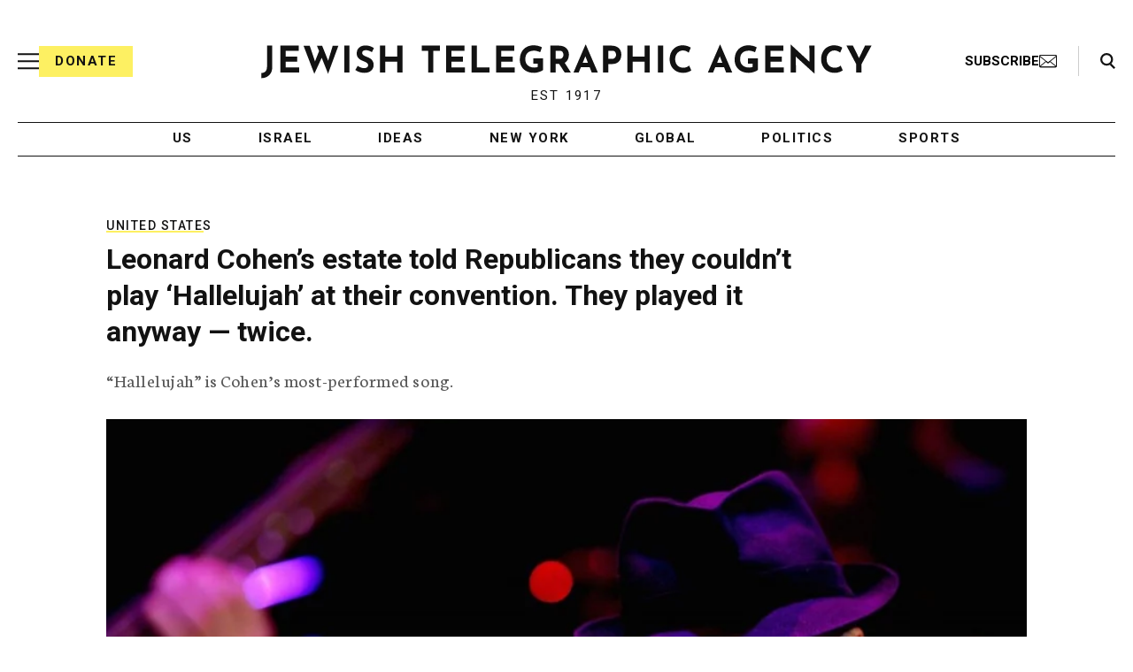

--- FILE ---
content_type: text/html; charset=utf-8
request_url: https://www.google.com/recaptcha/api2/anchor?ar=1&k=6Ld6pAMsAAAAAF2zZeBfcXtFUp1rPN8jbTR9-ads&co=aHR0cHM6Ly93d3cuanRhLm9yZzo0NDM.&hl=en&v=PoyoqOPhxBO7pBk68S4YbpHZ&size=normal&anchor-ms=20000&execute-ms=30000&cb=cycuqes6a5zb
body_size: 49213
content:
<!DOCTYPE HTML><html dir="ltr" lang="en"><head><meta http-equiv="Content-Type" content="text/html; charset=UTF-8">
<meta http-equiv="X-UA-Compatible" content="IE=edge">
<title>reCAPTCHA</title>
<style type="text/css">
/* cyrillic-ext */
@font-face {
  font-family: 'Roboto';
  font-style: normal;
  font-weight: 400;
  font-stretch: 100%;
  src: url(//fonts.gstatic.com/s/roboto/v48/KFO7CnqEu92Fr1ME7kSn66aGLdTylUAMa3GUBHMdazTgWw.woff2) format('woff2');
  unicode-range: U+0460-052F, U+1C80-1C8A, U+20B4, U+2DE0-2DFF, U+A640-A69F, U+FE2E-FE2F;
}
/* cyrillic */
@font-face {
  font-family: 'Roboto';
  font-style: normal;
  font-weight: 400;
  font-stretch: 100%;
  src: url(//fonts.gstatic.com/s/roboto/v48/KFO7CnqEu92Fr1ME7kSn66aGLdTylUAMa3iUBHMdazTgWw.woff2) format('woff2');
  unicode-range: U+0301, U+0400-045F, U+0490-0491, U+04B0-04B1, U+2116;
}
/* greek-ext */
@font-face {
  font-family: 'Roboto';
  font-style: normal;
  font-weight: 400;
  font-stretch: 100%;
  src: url(//fonts.gstatic.com/s/roboto/v48/KFO7CnqEu92Fr1ME7kSn66aGLdTylUAMa3CUBHMdazTgWw.woff2) format('woff2');
  unicode-range: U+1F00-1FFF;
}
/* greek */
@font-face {
  font-family: 'Roboto';
  font-style: normal;
  font-weight: 400;
  font-stretch: 100%;
  src: url(//fonts.gstatic.com/s/roboto/v48/KFO7CnqEu92Fr1ME7kSn66aGLdTylUAMa3-UBHMdazTgWw.woff2) format('woff2');
  unicode-range: U+0370-0377, U+037A-037F, U+0384-038A, U+038C, U+038E-03A1, U+03A3-03FF;
}
/* math */
@font-face {
  font-family: 'Roboto';
  font-style: normal;
  font-weight: 400;
  font-stretch: 100%;
  src: url(//fonts.gstatic.com/s/roboto/v48/KFO7CnqEu92Fr1ME7kSn66aGLdTylUAMawCUBHMdazTgWw.woff2) format('woff2');
  unicode-range: U+0302-0303, U+0305, U+0307-0308, U+0310, U+0312, U+0315, U+031A, U+0326-0327, U+032C, U+032F-0330, U+0332-0333, U+0338, U+033A, U+0346, U+034D, U+0391-03A1, U+03A3-03A9, U+03B1-03C9, U+03D1, U+03D5-03D6, U+03F0-03F1, U+03F4-03F5, U+2016-2017, U+2034-2038, U+203C, U+2040, U+2043, U+2047, U+2050, U+2057, U+205F, U+2070-2071, U+2074-208E, U+2090-209C, U+20D0-20DC, U+20E1, U+20E5-20EF, U+2100-2112, U+2114-2115, U+2117-2121, U+2123-214F, U+2190, U+2192, U+2194-21AE, U+21B0-21E5, U+21F1-21F2, U+21F4-2211, U+2213-2214, U+2216-22FF, U+2308-230B, U+2310, U+2319, U+231C-2321, U+2336-237A, U+237C, U+2395, U+239B-23B7, U+23D0, U+23DC-23E1, U+2474-2475, U+25AF, U+25B3, U+25B7, U+25BD, U+25C1, U+25CA, U+25CC, U+25FB, U+266D-266F, U+27C0-27FF, U+2900-2AFF, U+2B0E-2B11, U+2B30-2B4C, U+2BFE, U+3030, U+FF5B, U+FF5D, U+1D400-1D7FF, U+1EE00-1EEFF;
}
/* symbols */
@font-face {
  font-family: 'Roboto';
  font-style: normal;
  font-weight: 400;
  font-stretch: 100%;
  src: url(//fonts.gstatic.com/s/roboto/v48/KFO7CnqEu92Fr1ME7kSn66aGLdTylUAMaxKUBHMdazTgWw.woff2) format('woff2');
  unicode-range: U+0001-000C, U+000E-001F, U+007F-009F, U+20DD-20E0, U+20E2-20E4, U+2150-218F, U+2190, U+2192, U+2194-2199, U+21AF, U+21E6-21F0, U+21F3, U+2218-2219, U+2299, U+22C4-22C6, U+2300-243F, U+2440-244A, U+2460-24FF, U+25A0-27BF, U+2800-28FF, U+2921-2922, U+2981, U+29BF, U+29EB, U+2B00-2BFF, U+4DC0-4DFF, U+FFF9-FFFB, U+10140-1018E, U+10190-1019C, U+101A0, U+101D0-101FD, U+102E0-102FB, U+10E60-10E7E, U+1D2C0-1D2D3, U+1D2E0-1D37F, U+1F000-1F0FF, U+1F100-1F1AD, U+1F1E6-1F1FF, U+1F30D-1F30F, U+1F315, U+1F31C, U+1F31E, U+1F320-1F32C, U+1F336, U+1F378, U+1F37D, U+1F382, U+1F393-1F39F, U+1F3A7-1F3A8, U+1F3AC-1F3AF, U+1F3C2, U+1F3C4-1F3C6, U+1F3CA-1F3CE, U+1F3D4-1F3E0, U+1F3ED, U+1F3F1-1F3F3, U+1F3F5-1F3F7, U+1F408, U+1F415, U+1F41F, U+1F426, U+1F43F, U+1F441-1F442, U+1F444, U+1F446-1F449, U+1F44C-1F44E, U+1F453, U+1F46A, U+1F47D, U+1F4A3, U+1F4B0, U+1F4B3, U+1F4B9, U+1F4BB, U+1F4BF, U+1F4C8-1F4CB, U+1F4D6, U+1F4DA, U+1F4DF, U+1F4E3-1F4E6, U+1F4EA-1F4ED, U+1F4F7, U+1F4F9-1F4FB, U+1F4FD-1F4FE, U+1F503, U+1F507-1F50B, U+1F50D, U+1F512-1F513, U+1F53E-1F54A, U+1F54F-1F5FA, U+1F610, U+1F650-1F67F, U+1F687, U+1F68D, U+1F691, U+1F694, U+1F698, U+1F6AD, U+1F6B2, U+1F6B9-1F6BA, U+1F6BC, U+1F6C6-1F6CF, U+1F6D3-1F6D7, U+1F6E0-1F6EA, U+1F6F0-1F6F3, U+1F6F7-1F6FC, U+1F700-1F7FF, U+1F800-1F80B, U+1F810-1F847, U+1F850-1F859, U+1F860-1F887, U+1F890-1F8AD, U+1F8B0-1F8BB, U+1F8C0-1F8C1, U+1F900-1F90B, U+1F93B, U+1F946, U+1F984, U+1F996, U+1F9E9, U+1FA00-1FA6F, U+1FA70-1FA7C, U+1FA80-1FA89, U+1FA8F-1FAC6, U+1FACE-1FADC, U+1FADF-1FAE9, U+1FAF0-1FAF8, U+1FB00-1FBFF;
}
/* vietnamese */
@font-face {
  font-family: 'Roboto';
  font-style: normal;
  font-weight: 400;
  font-stretch: 100%;
  src: url(//fonts.gstatic.com/s/roboto/v48/KFO7CnqEu92Fr1ME7kSn66aGLdTylUAMa3OUBHMdazTgWw.woff2) format('woff2');
  unicode-range: U+0102-0103, U+0110-0111, U+0128-0129, U+0168-0169, U+01A0-01A1, U+01AF-01B0, U+0300-0301, U+0303-0304, U+0308-0309, U+0323, U+0329, U+1EA0-1EF9, U+20AB;
}
/* latin-ext */
@font-face {
  font-family: 'Roboto';
  font-style: normal;
  font-weight: 400;
  font-stretch: 100%;
  src: url(//fonts.gstatic.com/s/roboto/v48/KFO7CnqEu92Fr1ME7kSn66aGLdTylUAMa3KUBHMdazTgWw.woff2) format('woff2');
  unicode-range: U+0100-02BA, U+02BD-02C5, U+02C7-02CC, U+02CE-02D7, U+02DD-02FF, U+0304, U+0308, U+0329, U+1D00-1DBF, U+1E00-1E9F, U+1EF2-1EFF, U+2020, U+20A0-20AB, U+20AD-20C0, U+2113, U+2C60-2C7F, U+A720-A7FF;
}
/* latin */
@font-face {
  font-family: 'Roboto';
  font-style: normal;
  font-weight: 400;
  font-stretch: 100%;
  src: url(//fonts.gstatic.com/s/roboto/v48/KFO7CnqEu92Fr1ME7kSn66aGLdTylUAMa3yUBHMdazQ.woff2) format('woff2');
  unicode-range: U+0000-00FF, U+0131, U+0152-0153, U+02BB-02BC, U+02C6, U+02DA, U+02DC, U+0304, U+0308, U+0329, U+2000-206F, U+20AC, U+2122, U+2191, U+2193, U+2212, U+2215, U+FEFF, U+FFFD;
}
/* cyrillic-ext */
@font-face {
  font-family: 'Roboto';
  font-style: normal;
  font-weight: 500;
  font-stretch: 100%;
  src: url(//fonts.gstatic.com/s/roboto/v48/KFO7CnqEu92Fr1ME7kSn66aGLdTylUAMa3GUBHMdazTgWw.woff2) format('woff2');
  unicode-range: U+0460-052F, U+1C80-1C8A, U+20B4, U+2DE0-2DFF, U+A640-A69F, U+FE2E-FE2F;
}
/* cyrillic */
@font-face {
  font-family: 'Roboto';
  font-style: normal;
  font-weight: 500;
  font-stretch: 100%;
  src: url(//fonts.gstatic.com/s/roboto/v48/KFO7CnqEu92Fr1ME7kSn66aGLdTylUAMa3iUBHMdazTgWw.woff2) format('woff2');
  unicode-range: U+0301, U+0400-045F, U+0490-0491, U+04B0-04B1, U+2116;
}
/* greek-ext */
@font-face {
  font-family: 'Roboto';
  font-style: normal;
  font-weight: 500;
  font-stretch: 100%;
  src: url(//fonts.gstatic.com/s/roboto/v48/KFO7CnqEu92Fr1ME7kSn66aGLdTylUAMa3CUBHMdazTgWw.woff2) format('woff2');
  unicode-range: U+1F00-1FFF;
}
/* greek */
@font-face {
  font-family: 'Roboto';
  font-style: normal;
  font-weight: 500;
  font-stretch: 100%;
  src: url(//fonts.gstatic.com/s/roboto/v48/KFO7CnqEu92Fr1ME7kSn66aGLdTylUAMa3-UBHMdazTgWw.woff2) format('woff2');
  unicode-range: U+0370-0377, U+037A-037F, U+0384-038A, U+038C, U+038E-03A1, U+03A3-03FF;
}
/* math */
@font-face {
  font-family: 'Roboto';
  font-style: normal;
  font-weight: 500;
  font-stretch: 100%;
  src: url(//fonts.gstatic.com/s/roboto/v48/KFO7CnqEu92Fr1ME7kSn66aGLdTylUAMawCUBHMdazTgWw.woff2) format('woff2');
  unicode-range: U+0302-0303, U+0305, U+0307-0308, U+0310, U+0312, U+0315, U+031A, U+0326-0327, U+032C, U+032F-0330, U+0332-0333, U+0338, U+033A, U+0346, U+034D, U+0391-03A1, U+03A3-03A9, U+03B1-03C9, U+03D1, U+03D5-03D6, U+03F0-03F1, U+03F4-03F5, U+2016-2017, U+2034-2038, U+203C, U+2040, U+2043, U+2047, U+2050, U+2057, U+205F, U+2070-2071, U+2074-208E, U+2090-209C, U+20D0-20DC, U+20E1, U+20E5-20EF, U+2100-2112, U+2114-2115, U+2117-2121, U+2123-214F, U+2190, U+2192, U+2194-21AE, U+21B0-21E5, U+21F1-21F2, U+21F4-2211, U+2213-2214, U+2216-22FF, U+2308-230B, U+2310, U+2319, U+231C-2321, U+2336-237A, U+237C, U+2395, U+239B-23B7, U+23D0, U+23DC-23E1, U+2474-2475, U+25AF, U+25B3, U+25B7, U+25BD, U+25C1, U+25CA, U+25CC, U+25FB, U+266D-266F, U+27C0-27FF, U+2900-2AFF, U+2B0E-2B11, U+2B30-2B4C, U+2BFE, U+3030, U+FF5B, U+FF5D, U+1D400-1D7FF, U+1EE00-1EEFF;
}
/* symbols */
@font-face {
  font-family: 'Roboto';
  font-style: normal;
  font-weight: 500;
  font-stretch: 100%;
  src: url(//fonts.gstatic.com/s/roboto/v48/KFO7CnqEu92Fr1ME7kSn66aGLdTylUAMaxKUBHMdazTgWw.woff2) format('woff2');
  unicode-range: U+0001-000C, U+000E-001F, U+007F-009F, U+20DD-20E0, U+20E2-20E4, U+2150-218F, U+2190, U+2192, U+2194-2199, U+21AF, U+21E6-21F0, U+21F3, U+2218-2219, U+2299, U+22C4-22C6, U+2300-243F, U+2440-244A, U+2460-24FF, U+25A0-27BF, U+2800-28FF, U+2921-2922, U+2981, U+29BF, U+29EB, U+2B00-2BFF, U+4DC0-4DFF, U+FFF9-FFFB, U+10140-1018E, U+10190-1019C, U+101A0, U+101D0-101FD, U+102E0-102FB, U+10E60-10E7E, U+1D2C0-1D2D3, U+1D2E0-1D37F, U+1F000-1F0FF, U+1F100-1F1AD, U+1F1E6-1F1FF, U+1F30D-1F30F, U+1F315, U+1F31C, U+1F31E, U+1F320-1F32C, U+1F336, U+1F378, U+1F37D, U+1F382, U+1F393-1F39F, U+1F3A7-1F3A8, U+1F3AC-1F3AF, U+1F3C2, U+1F3C4-1F3C6, U+1F3CA-1F3CE, U+1F3D4-1F3E0, U+1F3ED, U+1F3F1-1F3F3, U+1F3F5-1F3F7, U+1F408, U+1F415, U+1F41F, U+1F426, U+1F43F, U+1F441-1F442, U+1F444, U+1F446-1F449, U+1F44C-1F44E, U+1F453, U+1F46A, U+1F47D, U+1F4A3, U+1F4B0, U+1F4B3, U+1F4B9, U+1F4BB, U+1F4BF, U+1F4C8-1F4CB, U+1F4D6, U+1F4DA, U+1F4DF, U+1F4E3-1F4E6, U+1F4EA-1F4ED, U+1F4F7, U+1F4F9-1F4FB, U+1F4FD-1F4FE, U+1F503, U+1F507-1F50B, U+1F50D, U+1F512-1F513, U+1F53E-1F54A, U+1F54F-1F5FA, U+1F610, U+1F650-1F67F, U+1F687, U+1F68D, U+1F691, U+1F694, U+1F698, U+1F6AD, U+1F6B2, U+1F6B9-1F6BA, U+1F6BC, U+1F6C6-1F6CF, U+1F6D3-1F6D7, U+1F6E0-1F6EA, U+1F6F0-1F6F3, U+1F6F7-1F6FC, U+1F700-1F7FF, U+1F800-1F80B, U+1F810-1F847, U+1F850-1F859, U+1F860-1F887, U+1F890-1F8AD, U+1F8B0-1F8BB, U+1F8C0-1F8C1, U+1F900-1F90B, U+1F93B, U+1F946, U+1F984, U+1F996, U+1F9E9, U+1FA00-1FA6F, U+1FA70-1FA7C, U+1FA80-1FA89, U+1FA8F-1FAC6, U+1FACE-1FADC, U+1FADF-1FAE9, U+1FAF0-1FAF8, U+1FB00-1FBFF;
}
/* vietnamese */
@font-face {
  font-family: 'Roboto';
  font-style: normal;
  font-weight: 500;
  font-stretch: 100%;
  src: url(//fonts.gstatic.com/s/roboto/v48/KFO7CnqEu92Fr1ME7kSn66aGLdTylUAMa3OUBHMdazTgWw.woff2) format('woff2');
  unicode-range: U+0102-0103, U+0110-0111, U+0128-0129, U+0168-0169, U+01A0-01A1, U+01AF-01B0, U+0300-0301, U+0303-0304, U+0308-0309, U+0323, U+0329, U+1EA0-1EF9, U+20AB;
}
/* latin-ext */
@font-face {
  font-family: 'Roboto';
  font-style: normal;
  font-weight: 500;
  font-stretch: 100%;
  src: url(//fonts.gstatic.com/s/roboto/v48/KFO7CnqEu92Fr1ME7kSn66aGLdTylUAMa3KUBHMdazTgWw.woff2) format('woff2');
  unicode-range: U+0100-02BA, U+02BD-02C5, U+02C7-02CC, U+02CE-02D7, U+02DD-02FF, U+0304, U+0308, U+0329, U+1D00-1DBF, U+1E00-1E9F, U+1EF2-1EFF, U+2020, U+20A0-20AB, U+20AD-20C0, U+2113, U+2C60-2C7F, U+A720-A7FF;
}
/* latin */
@font-face {
  font-family: 'Roboto';
  font-style: normal;
  font-weight: 500;
  font-stretch: 100%;
  src: url(//fonts.gstatic.com/s/roboto/v48/KFO7CnqEu92Fr1ME7kSn66aGLdTylUAMa3yUBHMdazQ.woff2) format('woff2');
  unicode-range: U+0000-00FF, U+0131, U+0152-0153, U+02BB-02BC, U+02C6, U+02DA, U+02DC, U+0304, U+0308, U+0329, U+2000-206F, U+20AC, U+2122, U+2191, U+2193, U+2212, U+2215, U+FEFF, U+FFFD;
}
/* cyrillic-ext */
@font-face {
  font-family: 'Roboto';
  font-style: normal;
  font-weight: 900;
  font-stretch: 100%;
  src: url(//fonts.gstatic.com/s/roboto/v48/KFO7CnqEu92Fr1ME7kSn66aGLdTylUAMa3GUBHMdazTgWw.woff2) format('woff2');
  unicode-range: U+0460-052F, U+1C80-1C8A, U+20B4, U+2DE0-2DFF, U+A640-A69F, U+FE2E-FE2F;
}
/* cyrillic */
@font-face {
  font-family: 'Roboto';
  font-style: normal;
  font-weight: 900;
  font-stretch: 100%;
  src: url(//fonts.gstatic.com/s/roboto/v48/KFO7CnqEu92Fr1ME7kSn66aGLdTylUAMa3iUBHMdazTgWw.woff2) format('woff2');
  unicode-range: U+0301, U+0400-045F, U+0490-0491, U+04B0-04B1, U+2116;
}
/* greek-ext */
@font-face {
  font-family: 'Roboto';
  font-style: normal;
  font-weight: 900;
  font-stretch: 100%;
  src: url(//fonts.gstatic.com/s/roboto/v48/KFO7CnqEu92Fr1ME7kSn66aGLdTylUAMa3CUBHMdazTgWw.woff2) format('woff2');
  unicode-range: U+1F00-1FFF;
}
/* greek */
@font-face {
  font-family: 'Roboto';
  font-style: normal;
  font-weight: 900;
  font-stretch: 100%;
  src: url(//fonts.gstatic.com/s/roboto/v48/KFO7CnqEu92Fr1ME7kSn66aGLdTylUAMa3-UBHMdazTgWw.woff2) format('woff2');
  unicode-range: U+0370-0377, U+037A-037F, U+0384-038A, U+038C, U+038E-03A1, U+03A3-03FF;
}
/* math */
@font-face {
  font-family: 'Roboto';
  font-style: normal;
  font-weight: 900;
  font-stretch: 100%;
  src: url(//fonts.gstatic.com/s/roboto/v48/KFO7CnqEu92Fr1ME7kSn66aGLdTylUAMawCUBHMdazTgWw.woff2) format('woff2');
  unicode-range: U+0302-0303, U+0305, U+0307-0308, U+0310, U+0312, U+0315, U+031A, U+0326-0327, U+032C, U+032F-0330, U+0332-0333, U+0338, U+033A, U+0346, U+034D, U+0391-03A1, U+03A3-03A9, U+03B1-03C9, U+03D1, U+03D5-03D6, U+03F0-03F1, U+03F4-03F5, U+2016-2017, U+2034-2038, U+203C, U+2040, U+2043, U+2047, U+2050, U+2057, U+205F, U+2070-2071, U+2074-208E, U+2090-209C, U+20D0-20DC, U+20E1, U+20E5-20EF, U+2100-2112, U+2114-2115, U+2117-2121, U+2123-214F, U+2190, U+2192, U+2194-21AE, U+21B0-21E5, U+21F1-21F2, U+21F4-2211, U+2213-2214, U+2216-22FF, U+2308-230B, U+2310, U+2319, U+231C-2321, U+2336-237A, U+237C, U+2395, U+239B-23B7, U+23D0, U+23DC-23E1, U+2474-2475, U+25AF, U+25B3, U+25B7, U+25BD, U+25C1, U+25CA, U+25CC, U+25FB, U+266D-266F, U+27C0-27FF, U+2900-2AFF, U+2B0E-2B11, U+2B30-2B4C, U+2BFE, U+3030, U+FF5B, U+FF5D, U+1D400-1D7FF, U+1EE00-1EEFF;
}
/* symbols */
@font-face {
  font-family: 'Roboto';
  font-style: normal;
  font-weight: 900;
  font-stretch: 100%;
  src: url(//fonts.gstatic.com/s/roboto/v48/KFO7CnqEu92Fr1ME7kSn66aGLdTylUAMaxKUBHMdazTgWw.woff2) format('woff2');
  unicode-range: U+0001-000C, U+000E-001F, U+007F-009F, U+20DD-20E0, U+20E2-20E4, U+2150-218F, U+2190, U+2192, U+2194-2199, U+21AF, U+21E6-21F0, U+21F3, U+2218-2219, U+2299, U+22C4-22C6, U+2300-243F, U+2440-244A, U+2460-24FF, U+25A0-27BF, U+2800-28FF, U+2921-2922, U+2981, U+29BF, U+29EB, U+2B00-2BFF, U+4DC0-4DFF, U+FFF9-FFFB, U+10140-1018E, U+10190-1019C, U+101A0, U+101D0-101FD, U+102E0-102FB, U+10E60-10E7E, U+1D2C0-1D2D3, U+1D2E0-1D37F, U+1F000-1F0FF, U+1F100-1F1AD, U+1F1E6-1F1FF, U+1F30D-1F30F, U+1F315, U+1F31C, U+1F31E, U+1F320-1F32C, U+1F336, U+1F378, U+1F37D, U+1F382, U+1F393-1F39F, U+1F3A7-1F3A8, U+1F3AC-1F3AF, U+1F3C2, U+1F3C4-1F3C6, U+1F3CA-1F3CE, U+1F3D4-1F3E0, U+1F3ED, U+1F3F1-1F3F3, U+1F3F5-1F3F7, U+1F408, U+1F415, U+1F41F, U+1F426, U+1F43F, U+1F441-1F442, U+1F444, U+1F446-1F449, U+1F44C-1F44E, U+1F453, U+1F46A, U+1F47D, U+1F4A3, U+1F4B0, U+1F4B3, U+1F4B9, U+1F4BB, U+1F4BF, U+1F4C8-1F4CB, U+1F4D6, U+1F4DA, U+1F4DF, U+1F4E3-1F4E6, U+1F4EA-1F4ED, U+1F4F7, U+1F4F9-1F4FB, U+1F4FD-1F4FE, U+1F503, U+1F507-1F50B, U+1F50D, U+1F512-1F513, U+1F53E-1F54A, U+1F54F-1F5FA, U+1F610, U+1F650-1F67F, U+1F687, U+1F68D, U+1F691, U+1F694, U+1F698, U+1F6AD, U+1F6B2, U+1F6B9-1F6BA, U+1F6BC, U+1F6C6-1F6CF, U+1F6D3-1F6D7, U+1F6E0-1F6EA, U+1F6F0-1F6F3, U+1F6F7-1F6FC, U+1F700-1F7FF, U+1F800-1F80B, U+1F810-1F847, U+1F850-1F859, U+1F860-1F887, U+1F890-1F8AD, U+1F8B0-1F8BB, U+1F8C0-1F8C1, U+1F900-1F90B, U+1F93B, U+1F946, U+1F984, U+1F996, U+1F9E9, U+1FA00-1FA6F, U+1FA70-1FA7C, U+1FA80-1FA89, U+1FA8F-1FAC6, U+1FACE-1FADC, U+1FADF-1FAE9, U+1FAF0-1FAF8, U+1FB00-1FBFF;
}
/* vietnamese */
@font-face {
  font-family: 'Roboto';
  font-style: normal;
  font-weight: 900;
  font-stretch: 100%;
  src: url(//fonts.gstatic.com/s/roboto/v48/KFO7CnqEu92Fr1ME7kSn66aGLdTylUAMa3OUBHMdazTgWw.woff2) format('woff2');
  unicode-range: U+0102-0103, U+0110-0111, U+0128-0129, U+0168-0169, U+01A0-01A1, U+01AF-01B0, U+0300-0301, U+0303-0304, U+0308-0309, U+0323, U+0329, U+1EA0-1EF9, U+20AB;
}
/* latin-ext */
@font-face {
  font-family: 'Roboto';
  font-style: normal;
  font-weight: 900;
  font-stretch: 100%;
  src: url(//fonts.gstatic.com/s/roboto/v48/KFO7CnqEu92Fr1ME7kSn66aGLdTylUAMa3KUBHMdazTgWw.woff2) format('woff2');
  unicode-range: U+0100-02BA, U+02BD-02C5, U+02C7-02CC, U+02CE-02D7, U+02DD-02FF, U+0304, U+0308, U+0329, U+1D00-1DBF, U+1E00-1E9F, U+1EF2-1EFF, U+2020, U+20A0-20AB, U+20AD-20C0, U+2113, U+2C60-2C7F, U+A720-A7FF;
}
/* latin */
@font-face {
  font-family: 'Roboto';
  font-style: normal;
  font-weight: 900;
  font-stretch: 100%;
  src: url(//fonts.gstatic.com/s/roboto/v48/KFO7CnqEu92Fr1ME7kSn66aGLdTylUAMa3yUBHMdazQ.woff2) format('woff2');
  unicode-range: U+0000-00FF, U+0131, U+0152-0153, U+02BB-02BC, U+02C6, U+02DA, U+02DC, U+0304, U+0308, U+0329, U+2000-206F, U+20AC, U+2122, U+2191, U+2193, U+2212, U+2215, U+FEFF, U+FFFD;
}

</style>
<link rel="stylesheet" type="text/css" href="https://www.gstatic.com/recaptcha/releases/PoyoqOPhxBO7pBk68S4YbpHZ/styles__ltr.css">
<script nonce="8vEvIc2V18kwI-PrNMJMEw" type="text/javascript">window['__recaptcha_api'] = 'https://www.google.com/recaptcha/api2/';</script>
<script type="text/javascript" src="https://www.gstatic.com/recaptcha/releases/PoyoqOPhxBO7pBk68S4YbpHZ/recaptcha__en.js" nonce="8vEvIc2V18kwI-PrNMJMEw">
      
    </script></head>
<body><div id="rc-anchor-alert" class="rc-anchor-alert"></div>
<input type="hidden" id="recaptcha-token" value="[base64]">
<script type="text/javascript" nonce="8vEvIc2V18kwI-PrNMJMEw">
      recaptcha.anchor.Main.init("[\x22ainput\x22,[\x22bgdata\x22,\x22\x22,\[base64]/[base64]/UltIKytdPWE6KGE8MjA0OD9SW0grK109YT4+NnwxOTI6KChhJjY0NTEyKT09NTUyOTYmJnErMTxoLmxlbmd0aCYmKGguY2hhckNvZGVBdChxKzEpJjY0NTEyKT09NTYzMjA/[base64]/MjU1OlI/[base64]/[base64]/[base64]/[base64]/[base64]/[base64]/[base64]/[base64]/[base64]/[base64]\x22,\[base64]\\u003d\x22,\x22w7bClSMIGSAjw6fCpFwbw6s5w7IrwrDCssOww6rCnxZ1w5QfAcK9IsO2cMKsfsKsRWnCkQJ/TB5cwoLCjsO3d8OiLBfDh8KXfcOmw6JQwqPCs3nCvcONwoHCujDCjsKKwrLDrk7DiGbCgsOGw4DDj8KXBsOHGsKjw7htNMKswrkUw6DCnsKWSMOBwqTDpk1/wq7DlQkDw791wrvChhktwpDDo8Oaw7BEOMK7W8OhVgjCqxBbX1o1FMO/bcKjw7giC1HDgTDCg2vDu8OHwrrDiQo/wpbDqnnCnjPCqcKxM8OlbcK8wojDq8OvX8K4w4TCjsKrDsKIw7NHwpwxHsKVD8KfR8Okw4E6REvCs8Odw6rDpk18E07CtcOfZ8OQwr5BJMK0w6PDrsKmwpTCjsKqwrvCuxvCpcK8S8KhCcK9UMOCwrAoGsOvwrMaw75rw74LWWPDtsKNTcOuDRHDjMK9w4LChV8Uwog/IFEowqzDlRTCqcKGw5k7wplhGnDCscOrbcO8figkMcOSw5jCnlrDjkzCv8KPXcKpw6lpw4zCvigFw7kcwqTDm8ORcTMew51TTMKDNcO1Pz94w7LDpsOKcTJ4wpLCsVAmw6ZSCMKwwqIGwrdAw5kvOMKuw7MVw7wVRh54ZMO4woI/wpbCs2cTZlbDix1Wwq/[base64]/[base64]/w5AhJ8Okw7DCiMOaB8ObTE9Mwo/CgcO1w73DkEnDnDDCg8KiT8OZZ0UHw7rCscKlwr4YPEdawpvDinHDt8Ofe8Kvwpt+cQjCizLCklphwqtgJyJHw4pdw53DjcKZTEjDrXHCrcOtTzXCp3jDgMOPwr1dwr/CrcOUF0nDg3AdDAnDkMOhwpzDj8Owwr8BBsO5asODwrdQNgAEYcOlwrcKw6N7DUErAhE5XcOowo4CdTZdYkDCkMOQFMO8wqfDv2vDm8KSRRfCmBbCq1x7b8K0w6U9w7fDvsKuwrRBw5Znw7QcPk4EAHYlI1HClcKWS8K/Az43CMKnwpUJd8OFwrF8RcKlKRliw5RlCsOBwqzCisOSYDd8wox6w5vCtSPCn8KYw7R+ExXCkMKGw4fCtgNkGcKjwr7ClHTDoMKww68Iw6V/HnLChcKVw5zDn07DnMKGRsORTiFFwoPCggQ2egwlwot/w77Cq8OcwpjDvsO7wqDDmFzCrcKdw44sw50iw65EJ8KHw5zCiWnCvSHCvjhfLsOjOsKaCl4Hw64vJ8OuwrohwoZeWsKYw5w0w4ZZVMOmw717HMO6KMOww6Mywp86MMO4wrVnbDVrcmcAw5M/PDTDgVJawqzCvkXDjcKUcRPCvcK6wr/Dn8OxwoMwwo5pegE9CAlwIMO5w6oeRFEXwp52RcOzwo3DnMOwdj3DvMKPw6hkARzCrjgewolnwrFbLMK/wrTChTFQZcOFw4o5w7rDlmDCocO4S8OmP8OSIQzDuTfDvsKJw5DCjgVzbsO8wpzDlMOLCmbCucOAw44yw5vDgcOeP8KRw5XDi8KCw6bCpMOjw5PDqMOBdcO/wqzDkURFYX/[base64]/DnzPCkcOTwrZhwqt7wrPCvnbCsjkVeHYwMMOnw5vCo8OkwotTYG4uw600DSDDpVg9W3E9w4lqw7QMJ8KABcKnA0zCmMK+RsOrDMKfcV7Dv39XKiA3wrd6wrwVGH0YFXYww4PChMO7G8OAw63DjsO9TcKFwp/[base64]/[base64]/FV/[base64]/[base64]/w6scwqlFw71Mw5JdwoEqwp/DthbCiBvDhxjCvnoFwp5BYcOtwq9iCwJlPS4Mw5FBwqIcwonCvxtEKMKQb8KyQcO3w7/[base64]/XMOSDibDs1vCkF7DvzHDncOyKTxjwqVaw7/DpcKaw5XDsyfCicO2w67CpcOSUgXCmQzDjcODIcK8ccOifsKCfsKOw4rDncOFw5B4f0TCv3vCosO+SsKQwoDCmMOQB3R+QsOEw4hEcR8uwpllPDzCrcOJHcKpwqs6dcKBw6ILw7HDsMKnw7vDhcO5wr3Cu8KWZEfCoC0HwoDDkF/[base64]/DgsKkw53CtsK+EWzDmgTCvMOUw6x7wqFrwqJOwp03w44kwr3CrMOgPsKVdcO2LWYBwqbDk8KWwqLCpcOiwqV/w4LCgcOxbDorMsKbJsOfFhMNwpfDuMKtKsOoSyEVw6XCo1jCvXBaecKuVWtowp/[base64]/CrMKcM03DnMOCEnbDmMKIw57Cr8KUXmrCssKmaMKvwpsKwrnCucKQdh/CgFVEecOdwqLCogLCn053cGDDhMOIQ3PClHnChcO1LAokRm/Dl0HDisKYUT7Dj3vDkcOXR8Odw5U0w7fDgsOcwpN1w6XDrg5Lwp3CvArCrCPDtsOMw6cqVTfCkcK4w4PCnlHDjsKECMOHw4gqf8ONGTbClMKywr7Dil/Dg3xswrBxMkhhYGUDw5gRwoXCmT5kWcKJwoliW8KtwrLCkMOtwpfCrl8Kwoh3w7RKwqhEchbDoQ0rJ8KdwrLDhzzDmx1AVErCo8OKMcOAw5/CnGXCrnETw4EQwq/[base64]/wp/DlgzCkMOyRsOZwpx/wrbDsR5HwqnDpsOVwp9gC8KNWsKJw6dWw6bDt8KAP8KYLQ44w64nw4vCtMOlMsO0woPCgsKqw5DDnVIfI8K9w5w6QS5ywr/[base64]/DoFlLXhnCqsKJfMOFwpxlcXl/wqx7LU7DvMOsw6fDnsOeFULCnzLChzbCi8K6wpEHSTbDm8Oqw60Jw6fCnB17AMK8wrInFT/CsU9YwqvDoMKYFcKTFsK5w6RGEMOlw6/Dj8Knw4x4M8OMw6zDhyo7RMKDwqDDiXXCvMKeCmZWR8KCNMKcw48oWcOSwpxwWWYDwqgIwqUZwpzCkl3CrcOEa0l/[base64]/Cs14Tw4XDlzNWJsKWwp7CrCPCgS1jw6c/[base64]/DhxRSw6obRsOwwqBLR0rCjMOpw4IoSX0mw6vCk1guEFkGwqc7dcKrSsOOHm1VWsOKeyHDnlHCmSUOGCgGXsOEwqzDtk9ow6B9JhckwrtyYUHColTCpMOOd1QEZsOWC8OswoIlwrPDp8KuYGZaw4LChVRdwoIeP8KFdwgnYwkhfcOww4TDmMOhwp/CmsO5wpdIwpRaUzbDusKcYBXCkDVKwoZldMKFwpvCkcKFwoHCkMOyw4wPwpIPw7HDn8K2KcK7wr3Cq1NjFzTCusOaw6xYw6Ejwog8w6HCqRkwRQISOk8QGcKjCcKbXsKvwonCmcKxRcOkwo1MwpVxw5wcFj/DqSEGfVjCljjCicOQw53Dh1UUV8OTw5vDiMKJGsOLwrbCvW05w5bCvUI/w7NcOcKWK0XCnHtJH8OrLsKOIcOqw7Mrwp0mcMOkw4LDqMORSlDDu8KSw5vCusKdw7pXwo4lfHsuwo7DpkgECsK7f8OVfsOxw7gVexPCiFRYEH1BwoTChMKqw6hnaMOMNA9sf11+T8KGWjIOK8O+d8O2ECQTScK2w4DCgMKrwpzDncKlaRPCqsKLwp/[base64]/DhsORw73CncK2MHzCmHvDtcORXsKQwoMhwr/Ck8KcwqVfw7YPWDMLw5TCo8OeEMOOw7ttwqTDrFLCkDvCtsO8w6/DicOSVcKWwqYSwpzCrsO7wqhMw4HDuQDDjj3DgEoUwobCrmrDozhJWsKHR8O+w5J1w7XDmMOiZMOjEFNRdMO8w6nDssOrwo3DvMK1w5LDmMO1GcKGEB/CnU7DlsKswrXCuMO+w7bDlMKICcObw5AoVXx8JUbCtMOEN8OIwrRXw7gCw4bChsKww6k8wojDrMK3cMOew75Bw6RgFcOTdTzDoWvCh10Tw7XCrMKXLDnCl39NPmLCt8K/[base64]/[base64]/DicO5C8O8wqbDssOaAsOqMRLCo3TDug/[base64]/CssO5wqjDh8Odw5HDusO/w7bCqCXDjcK3a8Ktw7MTwpjCsVPDuQLDo3oqwoR4S8KiT3/CmcKjwrtQAsO8RWfCgB9Fw6DCtMO6ZcKXwq5WAcOMwoZVUsOQw48HGsKfC8OneXs3wo3DvxDCscONLsOzw6vCosOhw5pWw43CrnDCqcOFw6LCo3LDh8KAwpZwwp7DqBdgw6NlJUfDjcKEwozCsi0IYsOdQMKucj15IGHClcKVw7/Ch8KPwr1UwoLDvcO3EwsIwrHDqn3CqMOdw6ktGcKsw5LDkMKeKh/DjMKbSmvCoyQmwrrCuA4Hw4EQw4ogw5MEw6TDicOLP8KRw6NJcjJsQcOWw6xpwpNUWTtcAzLDnQ/Cin91wp7Dmh5lSHsjw6gcwovDt8OMcMKWw77CusK0W8KlNsOjw4xYw53CgGt8wq1EwqhPNsOLw4LCtMO5fx/CicKRwp1DHsOpwr/ClMKxFcOCwo0hYB7Dq2UHw5DCkxDDhMOmH8OELzZBw43CvCcFwoFpYsKEEGPCtMK/w6UFw5DCtMOeTcOVw4k2DMKbKcONw7E0w4B8w73DssO5wp07wrfCmsK9wrPCnsKGF8OLwrcvEF0XasO5SWLCgzzCuDTDucKbe15xw7t8w7YGw47CiCtywrXCtMK9wpkSGMOjw67Dlxk2wrp3SV7Dk0MBw4EWTzZ8YgHDqQl+P2Jrw4daw6tOw5/[base64]/w6tPwrjCjAd2d8OwwqZowozCgsKJJy/DlMOvwqh1MHbCsCBPw7nDm3XCjcOxGsO/KsOyYsO9WTfCgH56ScKUZMOawoTDvnN1YsOLwqI1AwrCv8KGwrvDhcOGS3xxwpXDt2HDsCJgw7gEw7Eawq/ClDdpwp0uwrQQw6PCusKMw4xwMzcpJ1kfXEnCj2bCt8OBwr1Jw4FHJcOYwpF9aGJbw5MuwovDmMKkwrRqB1rDi8KgC8OjR8Ksw6DCoMOZGUfDtwFxJcKXTsKewonDtGF/[base64]/DusKAw6VFwpwtMcKqw4NRJ1PDhwNSw5wIwpPCnA/DtSQww6PDhHfCgGPClsOfw7J9CgYFw6s9NsK8WsK6w63ChEvCnDPCly3DvsOBw4/[base64]/LcOLw7EMw7cYdMOmw6YvwqZPDMO9wqEdw4fDriTDoEDCt8Knw7dEwrnDkT3Dt1dNScKow59dwpnCssKaw7XCnEvDocKkw41eaDjCs8OGwqvCgXLDm8OUwpHDg1vCqMKdYsObJiglRWTDkQDClMKmdsKBCcK9ehJwSyU/w4I0w5HDtsKSKcOPUMKww75cdxpZwrNGIQPDgDtzSnzDtSLCsMO4w4bDm8OZw7FDGUvDksKNwrPDrmkSwoQUJ8Kow4LDvEHCoBpIHcO8w7Y6B102KcOyL8K8HCnChRbDnz4Sw6rCrkZjw5XCjghfw7HDqi5/Ch83DiDDksKSEzV/[base64]/DpxbDhcKbw7fCpVZwYcKxa8Ohd3F6fcOAwowKwrQuSlDDn8OOVxlMNsKewpTCmlxPwq1lFl0/XFDCnknCosKBw6DDisOEHwfDjMKFw5DDqsKkNCRUPlTDq8OUb1zCtBYRwqZWw79fECjDicOAw5gMNG5nDsK9w7VvNcKdw6lfCG5HIy3Dvlg3BMO4wqt5wr/CgHnCqMO9wrpmT8KVP3ZuNF8iwqfDh8KIc8KYw7TDrxp9cGjCp0kOwoJvw67Cu3JAXh5ywoHCr3ohdXJmL8OWNcOCw7oew6bDox/DkEZJw4zDiS4Zw7rChhkpEsOZwqZEw5HDjcOSwp/DtsKANMKww6PDk2VFw7F9w55vIsOFJcOCwrs3VMKSwpc3wo48f8OMw5N5JD/Dj8ObwoIkw5xhHMK4IsKKwqfClMOWGhB+cn3CpAzCunbDgcK8W8Oowo/[base64]/DgG/Cu8KiITLChcKhBsOqUT9vCcOpHsOxOVnDmDY9wrQ9wpZ9H8Oiw5HCh8KgwrvCvsODw7wdwrJ4w7vCsmbCncOpwrPCoDrCtMOHwrkIW8KrNxfCpcORDcKXQ8KQwrbDuRLCjsKnTMK6DUcNw4DDtcKaw4wyHcKLw7/CkQvDk8KuH8KBw5R/w53CjsKBw7/[base64]/CosKmw7kJw7pXEA5Jw7nCrMOQw67DgcK1wpnCojU/Y8OtEBjDgipXw4PCucOjF8OFwrfDiyXDo8KpwopXMcK6wqPDr8OIawgxasKsw4PCuncKRWNww57DrsK/w40wUWrCtcKtw4XDnMKuwo3CqjIIw41Kw5vDsTTDisONTHJBJEgXw4safMO1w793f1TDg8KNwp3DjH42BMKgBMKDw7sCw4RVA8K3NRjDhmo/Z8OTw7J0w4MTXlNHwpkOTVnCsBTDt8K7w51rPMKBa1vDi8OLw4/DrQnCm8Ktw4HCgcO9GMOaL0/Dt8KRw4bCuDE/S13CoXDDqjXDkcKCVmIqV8KLEMKKL1YbX2wuw7YYfi3CgjdUQ35rGcO8ZXTCv8OswpfDrio5PsKObDTDukfDlsKPHDVGwpZBak/CpX1uw77DmivCkMOTZXzDt8Oww4AsQ8OoQcOsSlTCogVeworDqBHCgMK/w5PDjMO7CUcww4NVw7AodsKXDcOsw5bCkT5IwqDDjAtGw47DgmHCilwFwrIYZcOdacK2wr8ZJgfCiwA7csOGM1TCmcOOw4dDwqNqw4oMwrzCnMKJw6HCl3TDm1F9X8OVakQRfkDCrT1Mw7/Cv1XCiMOGPkQsw60OeFpGw7rDlcOzfWHCu3ACCcOCEcKfN8KOZsOKwpB0w6TCjycRYlDDnmDDr1TCmWQUDcKjw4VZEcO6Fn0nw4DDisKAP31rf8OKJcKDwr/CjSHCkV4SNH5OwoLCmlTDi3LDqFhMKEtjw5DComPDj8OYw7Ujw45bcXh1w5YWV2ZUHsOww5Ylw6U7w7ZXwqbCvsKPw4rDhAbDumfDnsOWbm1yZ3rCksOowrzDqX3DpSwPWCDDk8Kod8Ocw6A/[base64]/DkHw6NcKnwp/Dm0bDsxh+wpzDmSTDicKCw6TDpiMpUlpuEsOUwo8qF8KswoLDk8Kkwr/DsiA/w7FvKwF4NcKRwojCrl9sIMKnwrLCqQN/[base64]/CqHbCg8KDRMOkKsKEw65AXEBpw5d3T8Oxfy8LSBbCo8Oow7M1PTxRwoFjwp3DgHnDjsOTw5vDkmAVBzcvfl8UwpNrwp0fw6snHcKVdMOFd8O1d0oFPw/CrmJeWMOuQDQMwpLCqwdGwpPDiwzCm3nDgMOWwp/[base64]/w6YBNRTCqWXChsKRc8OOw5zDqH17w6vDq2hVwrrDuFDDsQonWcO4wqACw7Z5woDCpMOTw7rCsHdwUTrDscOISGxgWcKPw48VCWnCucOhwqbCpjYWw5sUSxoVwqI/wqfDucOUwrEHwqrCksOqwrwxwo09w7FKNk/Dtxw9PhFjw6kiWWhVAsKywqLDtQ5zT1g5wqnCmsKCJxg3BVgaw6rChcKDw6nCosKEwowUwrjDrcO6wpJKVsK+w5HDuMK1woPCknZTwpfCn8OEQcK8JMKWw7jDhsOCU8OHTCohbE7DswYNw4knwprDrWDDvCnCkcO6w5TDvg/Dp8OcTi/DsBZewoArO8OQBkPDpFDChGxOFcOMFiXCiD9mw4rClyk+w4PCrSHDvVsowqx+dzwBwrUfw7ZcdnPDt3t8JsOtw50rw6zCuMKIDsKlP8KMw4TDk8OjX25uw6DDqMKqw41PwpDCrGXDncOXw5ZFwqJ/[base64]/DtBfDmcKlwqEtwoMowpvCtnxwU0VUw71tLDXCozU7cR3CjS3CoTdNGxxWDHvCucOpBsOGdsOhwp7CvT7DgMKAO8OKw7hQdMO4QVrCv8KuPTtmPcOeF0bDpcO5bS/[base64]/woHDtMKZCMOKw53DsQXCscOmwrbDjEMjB8KdwqBCwpo7wqN1wpwPwp8owph2AAJQFsKNGsKHw79gOcK+woXDkMOHw5jDvsOkQMKVPAPCusKvRQ4DNsOoYGfDncKFRcKIQypgVcO7AyZWwonCvhF7T8Krw7xxw4/CjMKlw7vCgsKSw7bDvQfDg2fDisKSLTZEXiJyw4nCtW/DlEfCmS7CoMKuw5NEwogrw5JyeHRMXD/CtnIHwoYgw6R+w7/DtSXDmy7DmcKUOEhVw5jDmMOFw6LDkF7CnsKQbMOkw6VAwqMyVBxYXsKYw7LChsOgwo7CgsKmIMOJRivCuyBAwpbCssOsFMKowrFmw5oFMMOcwoF3VXPDpsO6wpJAUsKSEj/CssOIRCIvUCIaQH7CvWJiKX/[base64]/DqsObw5N8BQvCuhnCrsKNwpx+fhs6w5LCnSs4woYiCTPDgcOXw6vCpXZCw7tZw4LCuyvDlitYw5DDvSvDr8Kew7Q2YsKQwoXCmVfCkmzDmMKDwpsqV15Dw50ewosMdsOkJcONwpHCgj/CpXXCtMKATANOe8KwwqTCucOdwp/Dq8KzPAMUXhnDmAbDsMKjb1ohWMKLU8OTw53DtMOQH8K4w4ZRY8KOwoFOCMOFw5PClQVkw7vDtcKcHMKkw5pvwoZAw4zDhsOJRcK3wqR4w7/DisOLIVfDhnNyw7rDiMKCZinCumXChMKIfsO/OyvDgMKVccKFDwk2wowLEsKBV2ogwqEzcT8awqI0wpxEI8KMBMOvw7caQhzDmUnCu0kZwr/DusKPw5lJZsKtw5rDqwLDlDTCgWNdSsKqw7rDvBrCuMOxAMKgPMKjwq8nwo1nGEgFGFLDrMObMj/[base64]/DgMO/wpFEwrLCiMKYw4F+w613w4Q/w43DqSpLw6pvwokDwqgMQ8Opd8KLcMKfw5glEcO4wr56dMOEw7ETwoFnwqEcw6bCusOkLsOqw4bDmAhWwoJ+w5w/bjpkw4DDtcOtwqTDmDPCg8OqH8Kyw5c4NcO1wqF7U07Co8OrwqLCjDTCtMKdFMKCw7zDrWDCosKswq91wq/CjA8nYFZWb8Ogw7YTw5fDtMOjbsOPwqbCicKFwpXCjsOVJQQoFMKCKMKfLjYcDBzCpCl1w4AfE3/DtcKeO8OSS8KbwokOwpDCrB5ew6bCh8KuNsK4MgzCqsO6wppGbxrDjcKjRmxiw7AJd8OJw6Y8w5XDmyLCiRDCnCjDgMOxYsKBwoTCsz7DiMKNw6/ClExEH8KgCsKbw5bDt3vDv8KEXcK7w5DDk8KjGFECwqHCsGXCrw3Dikw+bsOFUChWFcK1woTCrsKqTRvDuwbDk3fCjsKuwqApw4oWVsO0w4zDnsOpw6Adw51hL8ObCH07wqE9LRvDiMOsCsK4w5/Cqj1VQQLDolbDpMKQw4PDpsKUwpfDnQEbw7PDoG/CiMOsw6AywqXCggFOCcKkE8Krw4LClMOhLijDqGlZw7rCvMOKwqoEw5nDjGvDicKxUTNHKw8EbmsyRMK+w5nCvEZSWcO/w5QrJcKadFPCsMOIwpnCsMO2wrNCF0ElDkcUUA9zSMOLw7QbJynCpsOeDcO3w4QXX1fDmg/CtF3CgMKMwo3Dl0ZqBFAFw4FCKinDoxZ8woATBsK2w7PDuGvCucO7wrFWwrTCqMO3T8KtelDCn8O7w4vDjcK3ecO4w4bCssKCw7cIwrwbwpVhwo7CmcOQw58GwqXDssKiw4jCsgx8NMOSaMOWR2fDsWksw7fDvWMFw4/CtAtuwqlFw4PDqizCuUQeE8OJwr9UMsKrGcKvQ8OQw6gMw7HCmC/CjMOnOks6NgvDgVrCiiUuwoQuVcOLMHl7YcOYw6jCmUhywotEwp3CmC9gw7/DqWgrcDvCt8OXwqQUA8Odw4zCq8O4wqpdDWzDtUc9K20lKcOCN0t6ZlnCoMOvdyYyQkJPw73CicO3woPCgMOHJmcUI8KOwo94wqk+w4DDs8KIaQ/DpzFOWMOPfGDCksKiLC7CvcKOZMKYwr5ww4PDpU7CgX/Cs0HDkUHCuRrDtMOpKEIHw51/wrMfKsKWNsKEKT8JPBLCuWLDlh/DlCvDgE7Dr8O0w4IOwoPDvcKAEmjDjgzCucKmMzTCtUzDmMKJw5csTMK9REEmw4bCuGbDjjLCvcKtWsOmwozDuz07R3fCgQ3DpHnCkwwRezPCucOIwqo5w7HDj8KRVRDCpDV2Dk/DhcK6wpDDhmnDoMKfOSzDisOqLEBQw61mw5HDvcKYc0jDscOiag5dR8O7N1DDvB/[base64]/C8KnUwjDpcOTRjLDiCHCt8KWYhJUe8Kmw7rCn2F1w5LDhcOgSMOvwqTCrsOcw6cbw6PDjcO1agrCkHwFwq3DosONw60cXwzClMO/Q8KIwq5GD8OywrjCscOSw6bDtMKeHMO/[base64]/OFrDlUZpMztpwo5ubBhFBVV2YQVQIjc/w40wMwDClcOAXMOIwoPDkQnCocOhHcOkIUEjwq3ChsOERRsXwqUGaMKew7fCgg7Dl8KMLzXCkcOTw5zDn8O5wpsQwoTCgsKCfU8Rw6TCu03CnRnCiDsRUzYfETA0w7XCt8OTwooowrHCo8KZZXPDs8KxZUjClxTDoW3DtRpVwr4/w7TCozxVw6jClUVWGVzCmTg1ahbDlCF5w7HCrsOoEMOTwqrDr8KaKsO2AMKlw7g/w6tEwqvDlWHCg1YawoTDllRgwojCoXXDmMOwE8KgbFV1RsO8CDRbwonCvMOewr5bW8KKBWTCuBnCjT/CgsKJOS58XcO/w6vCpgXCusOZwoXCnW9rfj/Cl8O1w4vCsMOqwr7Dok8bwqvDn8OLw7Bow7d4w6gzN2l5w6zDiMKGKirCm8OeAADCl0rDk8OmAEV3wpsqwpVPw4dIw77DtyJUw7YqLsOJw64YwqDDl1ooSMO3wr3DusOSNMOjaRZaS2o/[base64]/YG0uAcKGcmMMw6rCnzEoJ0ZAK8KhwoBHblTCmMOHMMKGwqjDghsnQ8Ovw6xkUcKkBUJSwr9Naj/DhsOqb8OpwrLCkQnDhS0/wrp4fsKuwprCvUFnAsOrwrhgJcOawrJjw7jDjMOaGT/DkMO6R0bDtHIkw6oXCsKXFMKnCsKuwo9rw5jCmA5uw6gtw6wBw4F4wqJHQcK/[base64]/DkHABw4I5ZMOWdEnCvT1pw74VDB1xw4nCiGVWUsKJacOUW8KLI8KJQmzCgybDpMOGN8KkJSfCr1/Cn8KVKsO8w59+B8KEF8K9w7PCtMOiwr4IZMOCwonDhD/CgsOJwozDu8OOPGQZMz7DlWzCpQpSF8KtXAbCt8Knw70XaVpcwrbDu8KLXWTDp3dRw7HDiRQZZMOvbMOgw7cXw5VLblUSwoHCu3bCncKxVjc5bjEoGE3CksK4SwjDkxTCl2VkGcKtw5nCmMO1DRp0w61MwofDtmsnc2fDrQwXwrImwpF/UxIPP8OIw7TCgsOTw4Agw5/[base64]/[base64]/CksKbEAx9w7EBwpjChcOFw7XCpcONw60twojCkcOew4bCicO5w6zDoDrCiHpsJjUzwo7DgsOEw6wXTVscRx/DrjgWGcKrw4Iww7jDhcKEw6TDjcO6w7BBw5oJDMOnwq0fw4ljAcOZworDgFfCqcOEw7HDhsKcCMKHWMOBwoxgLMOaAcKUUVrDksKkw7PDhGvCq8KQwpw/wofCj8Ktw5bCmUR8woPDqcOnJMKFZMO1N8OiO8OQw4xVwpXCrsOTw4/Cv8Ouw7nDg8ONS8O7w5E/w7RVGsKPw4UlwpjDoCgqbW05w5xzwqRCDCRRbcO6woDCkcKBw77ChzLDr1oiDMO2XcOYCsOSw53Cm8ORcTbDvkt/KzbCucOOasO2PU5ca8O9MVjDisOCJ8KOwrvCoMOKG8KIw6LDi0/[base64]/Dp8KFDsOtwrTCt8KwdMKMD3IcbSDCpsODYcKfOEoMw5zDmhc/M8KoJlBEw4jDosOsRSLCscKvwoo2IsKxNcOBwrBhw4hvS8OIw48xGCBgNF1XbkDDkMO0DcKZKk7DtcKzD8KeR3ozwrzCjcOyfMO2USfDpMOFw6QcDsKUw4F8w5wNTTlxH8O/FQLCgRLCpMKfIcOgMXjCs8OwwoRbwqwLwqfDj8KRwrXDiGAkw7JxwqE6IsOwDsOkWGlXLcKCwrjCszohK0/DjcOPLD55GsOHTDUEwp1ge2LDk8KXC8KzdifDglLDrnUjacKLwr8sd1ZUO2fCocOhQm3CucOuwpRnJsK/[base64]/woXDlsOnw5ZAHMObw7DDtsOgA8KIwr4NT8KgalzDvsK4w5zDhhw+w7vCs8KVRAHDr2PDncKyw61Rw64mHcKew5Z6WsOzXCjCgsOlME/CqE7Dp19ScsOmaEfDkXDCsSzCrV/[base64]/RcKEYVBJwqEqwpZ7w7FswqtqwoDDqA/DgsKEcMOMw7FOw5DDocKWUcKMwqTDsF9mbiDDrDPCpsK/LcKyHcO2Aitvw4k3wo/[base64]/asKew68pw65/TBsEYMOUwr/DuCABe8KXw7vCsMOhwqLDiSIUwpfCm1VTwowfw7B6w7rDmcObwrAddMKTGV4UCx/[base64]/G1zCpwVJSGMiPCrCqXV5QT7DgCXDvXFqw7rDuXJUw4fCqMKSc39Awr7CosK+w5BBw7V7w713SMOJwqXCpDXDpHjCo34dw4fDn3rDusKwwr0MwoEfasKnwq3CnsOkw4ZPw48FwoXDhT/[base64]/[base64]/AsOnBGxJZ21fw5Q1OwLCnRnCvcOobkXDgMO+wpvDncKfFyYSw73CqcKJw7HDsx3Dux0GWG11MMKMWsOccMOIIcK5w543w7/CocK3CsOlcUfCgmgwwp4qD8K8worCuMOOwq1qw5kGPC/CuyPChDTDuTTClyt3w51UH31oK1llwo0NHMKKw43Ct1/[base64]/CkMOWwrPCmsKtPxANwoIiXMK5YA7Dj0/CsMKIwrQGJi8hwplTwqlxC8OBbsOrwqkVJWltAWjCjMOuUsKTY8OoCcKnw5hlwolWwp/ChMO8wqxOHGvCksKiw6gXIzPCv8ODw67Di8Omw6xkw6cTWlDDlSrCqT3Dl8OGw5/ChDwYd8KhworCv3tlKwbCkTl2wrBmCMObYV5UcHXDoXNLw6hCwpHDoBfDpFpMwqx9MS3CmGHCiMOOwp5mc1nDosKRwq7CgsObw64hHcOScSvDsMO+HQdDw6UPQgBNRMOZLsKVKGfCkBYKQCnCnjdVwot0f3nDvsOTDsOhw7XDoTjCjsK+w7DCsMOsZgcVwq/ChMKdw7g8wqdqPMOQJsOPWsKnw5ZWwoDCuBXCvcOMQjbCs3vDucKyfjvCgcO1GsKpwo/ChcKqwqs+wrkEYXHDmsOANDkIwq/[base64]/[base64]/w4fDnS5+cXY9w6t4wppxR8ObLWbCgWnDocO3w4nCrAJQw7nDhMKMw53CjcOpbMOZdVLCisKywrjCjcOEw4ZmwpLCrwEAWGFwwoXDo8KacwsKS8Ksw6Z8L2TDtMOtD0jCl0xWwp0Awod9woFAFg0ow5DDqcK6ExjDgQoWwo/[base64]/GcKDRcOZDzHDq8KtXxQBwoIWIcKtAFrDsXh0wr8ewq0LwoxVAC/DrQbDiSDCtjzCnnbCgsO9BXooVGQww7jDgDkswqPCh8O/w7JOwojDvMOsI0Ifw6szwrNdfsOSP37Clh7DssKBRAxXMUzCkcKhbj/DrUVZwpB6wrkfPVI6OmXDosK/IHnCr8OlUsK0cMKkw7V4X8K7fFM2w57DqXjDsAMDw78UUxVIw6hOwr/Dok3Dn284FhVuw7vDpcOSw5Igwpo+PsKlwr4qwo3Ck8O1w77ChT3DtMO9w4XCqWYdMjfCk8Odw7pmdcOSwqZ/[base64]/DmQrDmHvDqiUTwqXDnnzDm3kqAsOmEcKywp3DuCLDhgjDvsKAwr57wpZQHcO+w58Yw7sDPsKVwrs9DcO4WkV8HcO6JMK8fCh6w7YZwpDCssOqwrtFwrXCkjXDsyBHbxfDlALDn8K9w5tBwrvDlzTCgjckw5nCmcKmw7fCkSo/[base64]/[base64]/DrMKJw4Jvw4RWwpxnw6NwwojCsQdewoIobw3CqcOZKcOUwo9pw4XCqzt5w6Fxw6zDs0LDkSXCp8KNwpl0LcOjJMK/PBDCjMK2BcK+wrtFw6bCszdGwqwGeHfDoE9yw6guIANiRkPCkMKcwqHDo8OtdS1Cw4PChUMlQsOgIQx8w6N0wonCtVDCmR/Dn3zChsKqwrdVw7IMwqbCksOJGsOlan7DoMKgwpYbwp9Dw7kMwrgSw4oVw4Nmw6QGckdFw6E1JmwVRxPCkmotw5PDusK5w7/Ch8KBScObAcOdw6xPwrVwdG3DlhkUNnICwonDoVc1w4nDv8KIw48pcTBdwqHCl8K8fXDCmMK+OsK3Nz3DlWgOIzvDgsOpNnd+ZsOtA27Do8KOF8KMexTDikM8w6zDqsO8MsOcwonDoSjCscKcSEfDk0pXw6ZNwr9GwpwEaMONA3k0fTYVw5gjdS3Dl8OBHMO/[base64]/DpUZfwrUqMFLDinZ+w5jCrDzDscObNj5Zw4rChV94wqTCqhlnJ2XDoDrCrh3CkMO3wr/DlcKFeUbClwnClcObXj5jw5vDn0JAwoVhQ8KwCcKzdxIgw5xmUsKUUWIRwrB5wprCh8KOR8OgOTnClzLCu2nCs0LDlcOEw47DocO7wqU/KcKdBnVGRFRUBQPCnVHCnDDClFvCiHUKG8OlHcKcwqTDmx7Do2PDkcKsRR3DqsKOIMOEwo/[base64]/e1deLC/CjMKKw5rDrcKkwoTCnz1hXU19RVXChsOKYMO5CcO4w7/DkMO9wo5PeMO5bMK7w47DosOhwpPChBw/FMKkLTUjEMK/wqQYSMKXUsKswoLClsOlVyxxKWvDrsOfXsKZEBcpflDDocOdBElGOFQ2woJdw40bWcOhwoRaw67DiiZmWXHCtcKgw5MXwrUfPVcaw5PCssKIFsKmXxvCk8Ozw63CqsO1w4/Dl8KpwpbCiBrDusKpwrAvwoTCq8K9L1DDtTh1XsKlwo/Dr8O3wrkAwoRNUsO4w6ZzKsO+WMOKwrfDvCkhwq3DnMOQesKXwoZNJQYNwrJHwqnCq8O/[base64]/CtQzCu0Ucw7xZwrrClsKEej9xelZPVsKEA8KuWsOCw5rCicOzw4kowrlQDlLCmMOgeQpcw7jCtcKDSA12Q8O6Li/CpV4Vw6wmMcOUw64Bwp1ZOHZBJQEww4wiI8KPw5TDoiBVXALCm8KCZB/CuMKuw7FvPhhBRE/Dq0LCscKMw4/Dp8K5FsOvw54gwrvCpsKJMsKOQMOgIx5dw59KccOiwrw+wpjCkE3Cl8OeZ8KwwqXCmn7DuWPCo8KifXtMwqcfeDzCuHLDuQXCq8KQIjNhwr/[base64]/DiXIww74/wrl+w6/DvRjCm3I+w4LCtWEmwozDmnnCjE1Lw7R6w6wkwrMxekjDpMKbVMOqw4XChMOrwrJEw7dpZgteYjdzag/[base64]/QsOCH8KqfMOJw5HCnmhzw4bCosK3wpZjwqfCu2DDtMKiM8Ozw7ppw6vCji7CixlOXzXDgcKSw5RLE3HCnjXClsK+YkTCqT08DG3DlQbDqMOfw7w6QTBdVMO2w4fCjnxdwrTCqcOuw7oAwqR5w4wJwq8ZNcKcwpbDisO/w6s1Mil1FcK8VmLCh8KCIsOuw6ASw4VQw5NcZwkBwqDCqsKXw7TDiVRzw4Naw4Amw691wrPDr1nCqk7CrsKAZgPDn8OXXHTDrsKNITXCtMOpTE8pJlxOw6vDnR8jw5cUw7VqwoUhw6JXNRnCiWQWGMOMw6fCrMOWf8K2TU/Dv1Eqw6AFwp/Cs8O8MnkAw7fChMKuYnfDh8Ksw7vDp0PDi8KKwoYxN8KQw4NYfD7DrMKIwpjDmjTCli3DlsO4H3rChMO9VlbDoMKxw60VwoXCjAlYwr/Ds3zCozbDlcO2w5PDlUoAw6rDuMK4wovDgG7CsMKJw4nDjMObWcKxPSs3JsOGWmYLLHgtw7oiw7HCrSHDgGfDgMOKSB3CvBbDjcOMFMKGw4/CncONw7RRw4vDvnbDt3luETo6w6fDuUPDgsOFw7zDrcKqbsOQwqQjOiAVw4QVHUZRATlSBsOzOBLDoMOJaQpew5QTw4/Do8OJU8KjZDvCiS1qwrcHNGnCo30TfcOOwoLDplLCuQFQS8OzbihxwprDjWVdw541ScKQw7jCgMOyB8OOw4LCn3DCo25Ew4d0wpPDl8OQwoJlB8Kgw7vDjsKRw4o9KMK2XMKnKkbCnRrCrsKZwqFiSMOaO8KBw6c2N8Kow7fCj38Mw6/DkRnDrS40LXB0wr4lfsK8w5XDrnbDusK9w4zDvA0HCsOzX8K+GCTCrw\\u003d\\u003d\x22],null,[\x22conf\x22,null,\x226Ld6pAMsAAAAAF2zZeBfcXtFUp1rPN8jbTR9-ads\x22,0,null,null,null,1,[21,125,63,73,95,87,41,43,42,83,102,105,109,121],[1017145,884],0,null,null,null,null,0,null,0,1,700,1,null,0,\[base64]/76lBhnEnQkZiJDzAxnryhAZ\x22,0,1,null,null,1,null,0,0,null,null,null,0],\x22https://www.jta.org:443\x22,null,[1,1,1],null,null,null,0,3600,[\x22https://www.google.com/intl/en/policies/privacy/\x22,\x22https://www.google.com/intl/en/policies/terms/\x22],\x22FZDeStz8MNF3DwqtV4pKMFKK9O59LodJPrhRFEj1K0Y\\u003d\x22,0,0,null,1,1768732621038,0,0,[139],null,[11,211,43],\x22RC-rcbGMRqooj6kPQ\x22,null,null,null,null,null,\x220dAFcWeA6nQ9tdlkzobiB-Q3mH3Z0mI2am54rKDV67fydwRENvTLAs9EDk2GWEPy8XIyo3QGRR_47ZfEmAWEkQfyxRUL7MykGdyA\x22,1768815421104]");
    </script></body></html>

--- FILE ---
content_type: text/html; charset=utf-8
request_url: https://www.google.com/recaptcha/api2/anchor?ar=1&k=6Ld6pAMsAAAAAF2zZeBfcXtFUp1rPN8jbTR9-ads&co=aHR0cHM6Ly93d3cuanRhLm9yZzo0NDM.&hl=en&v=PoyoqOPhxBO7pBk68S4YbpHZ&size=normal&anchor-ms=20000&execute-ms=30000&cb=h7brr2yjbhhs
body_size: 49172
content:
<!DOCTYPE HTML><html dir="ltr" lang="en"><head><meta http-equiv="Content-Type" content="text/html; charset=UTF-8">
<meta http-equiv="X-UA-Compatible" content="IE=edge">
<title>reCAPTCHA</title>
<style type="text/css">
/* cyrillic-ext */
@font-face {
  font-family: 'Roboto';
  font-style: normal;
  font-weight: 400;
  font-stretch: 100%;
  src: url(//fonts.gstatic.com/s/roboto/v48/KFO7CnqEu92Fr1ME7kSn66aGLdTylUAMa3GUBHMdazTgWw.woff2) format('woff2');
  unicode-range: U+0460-052F, U+1C80-1C8A, U+20B4, U+2DE0-2DFF, U+A640-A69F, U+FE2E-FE2F;
}
/* cyrillic */
@font-face {
  font-family: 'Roboto';
  font-style: normal;
  font-weight: 400;
  font-stretch: 100%;
  src: url(//fonts.gstatic.com/s/roboto/v48/KFO7CnqEu92Fr1ME7kSn66aGLdTylUAMa3iUBHMdazTgWw.woff2) format('woff2');
  unicode-range: U+0301, U+0400-045F, U+0490-0491, U+04B0-04B1, U+2116;
}
/* greek-ext */
@font-face {
  font-family: 'Roboto';
  font-style: normal;
  font-weight: 400;
  font-stretch: 100%;
  src: url(//fonts.gstatic.com/s/roboto/v48/KFO7CnqEu92Fr1ME7kSn66aGLdTylUAMa3CUBHMdazTgWw.woff2) format('woff2');
  unicode-range: U+1F00-1FFF;
}
/* greek */
@font-face {
  font-family: 'Roboto';
  font-style: normal;
  font-weight: 400;
  font-stretch: 100%;
  src: url(//fonts.gstatic.com/s/roboto/v48/KFO7CnqEu92Fr1ME7kSn66aGLdTylUAMa3-UBHMdazTgWw.woff2) format('woff2');
  unicode-range: U+0370-0377, U+037A-037F, U+0384-038A, U+038C, U+038E-03A1, U+03A3-03FF;
}
/* math */
@font-face {
  font-family: 'Roboto';
  font-style: normal;
  font-weight: 400;
  font-stretch: 100%;
  src: url(//fonts.gstatic.com/s/roboto/v48/KFO7CnqEu92Fr1ME7kSn66aGLdTylUAMawCUBHMdazTgWw.woff2) format('woff2');
  unicode-range: U+0302-0303, U+0305, U+0307-0308, U+0310, U+0312, U+0315, U+031A, U+0326-0327, U+032C, U+032F-0330, U+0332-0333, U+0338, U+033A, U+0346, U+034D, U+0391-03A1, U+03A3-03A9, U+03B1-03C9, U+03D1, U+03D5-03D6, U+03F0-03F1, U+03F4-03F5, U+2016-2017, U+2034-2038, U+203C, U+2040, U+2043, U+2047, U+2050, U+2057, U+205F, U+2070-2071, U+2074-208E, U+2090-209C, U+20D0-20DC, U+20E1, U+20E5-20EF, U+2100-2112, U+2114-2115, U+2117-2121, U+2123-214F, U+2190, U+2192, U+2194-21AE, U+21B0-21E5, U+21F1-21F2, U+21F4-2211, U+2213-2214, U+2216-22FF, U+2308-230B, U+2310, U+2319, U+231C-2321, U+2336-237A, U+237C, U+2395, U+239B-23B7, U+23D0, U+23DC-23E1, U+2474-2475, U+25AF, U+25B3, U+25B7, U+25BD, U+25C1, U+25CA, U+25CC, U+25FB, U+266D-266F, U+27C0-27FF, U+2900-2AFF, U+2B0E-2B11, U+2B30-2B4C, U+2BFE, U+3030, U+FF5B, U+FF5D, U+1D400-1D7FF, U+1EE00-1EEFF;
}
/* symbols */
@font-face {
  font-family: 'Roboto';
  font-style: normal;
  font-weight: 400;
  font-stretch: 100%;
  src: url(//fonts.gstatic.com/s/roboto/v48/KFO7CnqEu92Fr1ME7kSn66aGLdTylUAMaxKUBHMdazTgWw.woff2) format('woff2');
  unicode-range: U+0001-000C, U+000E-001F, U+007F-009F, U+20DD-20E0, U+20E2-20E4, U+2150-218F, U+2190, U+2192, U+2194-2199, U+21AF, U+21E6-21F0, U+21F3, U+2218-2219, U+2299, U+22C4-22C6, U+2300-243F, U+2440-244A, U+2460-24FF, U+25A0-27BF, U+2800-28FF, U+2921-2922, U+2981, U+29BF, U+29EB, U+2B00-2BFF, U+4DC0-4DFF, U+FFF9-FFFB, U+10140-1018E, U+10190-1019C, U+101A0, U+101D0-101FD, U+102E0-102FB, U+10E60-10E7E, U+1D2C0-1D2D3, U+1D2E0-1D37F, U+1F000-1F0FF, U+1F100-1F1AD, U+1F1E6-1F1FF, U+1F30D-1F30F, U+1F315, U+1F31C, U+1F31E, U+1F320-1F32C, U+1F336, U+1F378, U+1F37D, U+1F382, U+1F393-1F39F, U+1F3A7-1F3A8, U+1F3AC-1F3AF, U+1F3C2, U+1F3C4-1F3C6, U+1F3CA-1F3CE, U+1F3D4-1F3E0, U+1F3ED, U+1F3F1-1F3F3, U+1F3F5-1F3F7, U+1F408, U+1F415, U+1F41F, U+1F426, U+1F43F, U+1F441-1F442, U+1F444, U+1F446-1F449, U+1F44C-1F44E, U+1F453, U+1F46A, U+1F47D, U+1F4A3, U+1F4B0, U+1F4B3, U+1F4B9, U+1F4BB, U+1F4BF, U+1F4C8-1F4CB, U+1F4D6, U+1F4DA, U+1F4DF, U+1F4E3-1F4E6, U+1F4EA-1F4ED, U+1F4F7, U+1F4F9-1F4FB, U+1F4FD-1F4FE, U+1F503, U+1F507-1F50B, U+1F50D, U+1F512-1F513, U+1F53E-1F54A, U+1F54F-1F5FA, U+1F610, U+1F650-1F67F, U+1F687, U+1F68D, U+1F691, U+1F694, U+1F698, U+1F6AD, U+1F6B2, U+1F6B9-1F6BA, U+1F6BC, U+1F6C6-1F6CF, U+1F6D3-1F6D7, U+1F6E0-1F6EA, U+1F6F0-1F6F3, U+1F6F7-1F6FC, U+1F700-1F7FF, U+1F800-1F80B, U+1F810-1F847, U+1F850-1F859, U+1F860-1F887, U+1F890-1F8AD, U+1F8B0-1F8BB, U+1F8C0-1F8C1, U+1F900-1F90B, U+1F93B, U+1F946, U+1F984, U+1F996, U+1F9E9, U+1FA00-1FA6F, U+1FA70-1FA7C, U+1FA80-1FA89, U+1FA8F-1FAC6, U+1FACE-1FADC, U+1FADF-1FAE9, U+1FAF0-1FAF8, U+1FB00-1FBFF;
}
/* vietnamese */
@font-face {
  font-family: 'Roboto';
  font-style: normal;
  font-weight: 400;
  font-stretch: 100%;
  src: url(//fonts.gstatic.com/s/roboto/v48/KFO7CnqEu92Fr1ME7kSn66aGLdTylUAMa3OUBHMdazTgWw.woff2) format('woff2');
  unicode-range: U+0102-0103, U+0110-0111, U+0128-0129, U+0168-0169, U+01A0-01A1, U+01AF-01B0, U+0300-0301, U+0303-0304, U+0308-0309, U+0323, U+0329, U+1EA0-1EF9, U+20AB;
}
/* latin-ext */
@font-face {
  font-family: 'Roboto';
  font-style: normal;
  font-weight: 400;
  font-stretch: 100%;
  src: url(//fonts.gstatic.com/s/roboto/v48/KFO7CnqEu92Fr1ME7kSn66aGLdTylUAMa3KUBHMdazTgWw.woff2) format('woff2');
  unicode-range: U+0100-02BA, U+02BD-02C5, U+02C7-02CC, U+02CE-02D7, U+02DD-02FF, U+0304, U+0308, U+0329, U+1D00-1DBF, U+1E00-1E9F, U+1EF2-1EFF, U+2020, U+20A0-20AB, U+20AD-20C0, U+2113, U+2C60-2C7F, U+A720-A7FF;
}
/* latin */
@font-face {
  font-family: 'Roboto';
  font-style: normal;
  font-weight: 400;
  font-stretch: 100%;
  src: url(//fonts.gstatic.com/s/roboto/v48/KFO7CnqEu92Fr1ME7kSn66aGLdTylUAMa3yUBHMdazQ.woff2) format('woff2');
  unicode-range: U+0000-00FF, U+0131, U+0152-0153, U+02BB-02BC, U+02C6, U+02DA, U+02DC, U+0304, U+0308, U+0329, U+2000-206F, U+20AC, U+2122, U+2191, U+2193, U+2212, U+2215, U+FEFF, U+FFFD;
}
/* cyrillic-ext */
@font-face {
  font-family: 'Roboto';
  font-style: normal;
  font-weight: 500;
  font-stretch: 100%;
  src: url(//fonts.gstatic.com/s/roboto/v48/KFO7CnqEu92Fr1ME7kSn66aGLdTylUAMa3GUBHMdazTgWw.woff2) format('woff2');
  unicode-range: U+0460-052F, U+1C80-1C8A, U+20B4, U+2DE0-2DFF, U+A640-A69F, U+FE2E-FE2F;
}
/* cyrillic */
@font-face {
  font-family: 'Roboto';
  font-style: normal;
  font-weight: 500;
  font-stretch: 100%;
  src: url(//fonts.gstatic.com/s/roboto/v48/KFO7CnqEu92Fr1ME7kSn66aGLdTylUAMa3iUBHMdazTgWw.woff2) format('woff2');
  unicode-range: U+0301, U+0400-045F, U+0490-0491, U+04B0-04B1, U+2116;
}
/* greek-ext */
@font-face {
  font-family: 'Roboto';
  font-style: normal;
  font-weight: 500;
  font-stretch: 100%;
  src: url(//fonts.gstatic.com/s/roboto/v48/KFO7CnqEu92Fr1ME7kSn66aGLdTylUAMa3CUBHMdazTgWw.woff2) format('woff2');
  unicode-range: U+1F00-1FFF;
}
/* greek */
@font-face {
  font-family: 'Roboto';
  font-style: normal;
  font-weight: 500;
  font-stretch: 100%;
  src: url(//fonts.gstatic.com/s/roboto/v48/KFO7CnqEu92Fr1ME7kSn66aGLdTylUAMa3-UBHMdazTgWw.woff2) format('woff2');
  unicode-range: U+0370-0377, U+037A-037F, U+0384-038A, U+038C, U+038E-03A1, U+03A3-03FF;
}
/* math */
@font-face {
  font-family: 'Roboto';
  font-style: normal;
  font-weight: 500;
  font-stretch: 100%;
  src: url(//fonts.gstatic.com/s/roboto/v48/KFO7CnqEu92Fr1ME7kSn66aGLdTylUAMawCUBHMdazTgWw.woff2) format('woff2');
  unicode-range: U+0302-0303, U+0305, U+0307-0308, U+0310, U+0312, U+0315, U+031A, U+0326-0327, U+032C, U+032F-0330, U+0332-0333, U+0338, U+033A, U+0346, U+034D, U+0391-03A1, U+03A3-03A9, U+03B1-03C9, U+03D1, U+03D5-03D6, U+03F0-03F1, U+03F4-03F5, U+2016-2017, U+2034-2038, U+203C, U+2040, U+2043, U+2047, U+2050, U+2057, U+205F, U+2070-2071, U+2074-208E, U+2090-209C, U+20D0-20DC, U+20E1, U+20E5-20EF, U+2100-2112, U+2114-2115, U+2117-2121, U+2123-214F, U+2190, U+2192, U+2194-21AE, U+21B0-21E5, U+21F1-21F2, U+21F4-2211, U+2213-2214, U+2216-22FF, U+2308-230B, U+2310, U+2319, U+231C-2321, U+2336-237A, U+237C, U+2395, U+239B-23B7, U+23D0, U+23DC-23E1, U+2474-2475, U+25AF, U+25B3, U+25B7, U+25BD, U+25C1, U+25CA, U+25CC, U+25FB, U+266D-266F, U+27C0-27FF, U+2900-2AFF, U+2B0E-2B11, U+2B30-2B4C, U+2BFE, U+3030, U+FF5B, U+FF5D, U+1D400-1D7FF, U+1EE00-1EEFF;
}
/* symbols */
@font-face {
  font-family: 'Roboto';
  font-style: normal;
  font-weight: 500;
  font-stretch: 100%;
  src: url(//fonts.gstatic.com/s/roboto/v48/KFO7CnqEu92Fr1ME7kSn66aGLdTylUAMaxKUBHMdazTgWw.woff2) format('woff2');
  unicode-range: U+0001-000C, U+000E-001F, U+007F-009F, U+20DD-20E0, U+20E2-20E4, U+2150-218F, U+2190, U+2192, U+2194-2199, U+21AF, U+21E6-21F0, U+21F3, U+2218-2219, U+2299, U+22C4-22C6, U+2300-243F, U+2440-244A, U+2460-24FF, U+25A0-27BF, U+2800-28FF, U+2921-2922, U+2981, U+29BF, U+29EB, U+2B00-2BFF, U+4DC0-4DFF, U+FFF9-FFFB, U+10140-1018E, U+10190-1019C, U+101A0, U+101D0-101FD, U+102E0-102FB, U+10E60-10E7E, U+1D2C0-1D2D3, U+1D2E0-1D37F, U+1F000-1F0FF, U+1F100-1F1AD, U+1F1E6-1F1FF, U+1F30D-1F30F, U+1F315, U+1F31C, U+1F31E, U+1F320-1F32C, U+1F336, U+1F378, U+1F37D, U+1F382, U+1F393-1F39F, U+1F3A7-1F3A8, U+1F3AC-1F3AF, U+1F3C2, U+1F3C4-1F3C6, U+1F3CA-1F3CE, U+1F3D4-1F3E0, U+1F3ED, U+1F3F1-1F3F3, U+1F3F5-1F3F7, U+1F408, U+1F415, U+1F41F, U+1F426, U+1F43F, U+1F441-1F442, U+1F444, U+1F446-1F449, U+1F44C-1F44E, U+1F453, U+1F46A, U+1F47D, U+1F4A3, U+1F4B0, U+1F4B3, U+1F4B9, U+1F4BB, U+1F4BF, U+1F4C8-1F4CB, U+1F4D6, U+1F4DA, U+1F4DF, U+1F4E3-1F4E6, U+1F4EA-1F4ED, U+1F4F7, U+1F4F9-1F4FB, U+1F4FD-1F4FE, U+1F503, U+1F507-1F50B, U+1F50D, U+1F512-1F513, U+1F53E-1F54A, U+1F54F-1F5FA, U+1F610, U+1F650-1F67F, U+1F687, U+1F68D, U+1F691, U+1F694, U+1F698, U+1F6AD, U+1F6B2, U+1F6B9-1F6BA, U+1F6BC, U+1F6C6-1F6CF, U+1F6D3-1F6D7, U+1F6E0-1F6EA, U+1F6F0-1F6F3, U+1F6F7-1F6FC, U+1F700-1F7FF, U+1F800-1F80B, U+1F810-1F847, U+1F850-1F859, U+1F860-1F887, U+1F890-1F8AD, U+1F8B0-1F8BB, U+1F8C0-1F8C1, U+1F900-1F90B, U+1F93B, U+1F946, U+1F984, U+1F996, U+1F9E9, U+1FA00-1FA6F, U+1FA70-1FA7C, U+1FA80-1FA89, U+1FA8F-1FAC6, U+1FACE-1FADC, U+1FADF-1FAE9, U+1FAF0-1FAF8, U+1FB00-1FBFF;
}
/* vietnamese */
@font-face {
  font-family: 'Roboto';
  font-style: normal;
  font-weight: 500;
  font-stretch: 100%;
  src: url(//fonts.gstatic.com/s/roboto/v48/KFO7CnqEu92Fr1ME7kSn66aGLdTylUAMa3OUBHMdazTgWw.woff2) format('woff2');
  unicode-range: U+0102-0103, U+0110-0111, U+0128-0129, U+0168-0169, U+01A0-01A1, U+01AF-01B0, U+0300-0301, U+0303-0304, U+0308-0309, U+0323, U+0329, U+1EA0-1EF9, U+20AB;
}
/* latin-ext */
@font-face {
  font-family: 'Roboto';
  font-style: normal;
  font-weight: 500;
  font-stretch: 100%;
  src: url(//fonts.gstatic.com/s/roboto/v48/KFO7CnqEu92Fr1ME7kSn66aGLdTylUAMa3KUBHMdazTgWw.woff2) format('woff2');
  unicode-range: U+0100-02BA, U+02BD-02C5, U+02C7-02CC, U+02CE-02D7, U+02DD-02FF, U+0304, U+0308, U+0329, U+1D00-1DBF, U+1E00-1E9F, U+1EF2-1EFF, U+2020, U+20A0-20AB, U+20AD-20C0, U+2113, U+2C60-2C7F, U+A720-A7FF;
}
/* latin */
@font-face {
  font-family: 'Roboto';
  font-style: normal;
  font-weight: 500;
  font-stretch: 100%;
  src: url(//fonts.gstatic.com/s/roboto/v48/KFO7CnqEu92Fr1ME7kSn66aGLdTylUAMa3yUBHMdazQ.woff2) format('woff2');
  unicode-range: U+0000-00FF, U+0131, U+0152-0153, U+02BB-02BC, U+02C6, U+02DA, U+02DC, U+0304, U+0308, U+0329, U+2000-206F, U+20AC, U+2122, U+2191, U+2193, U+2212, U+2215, U+FEFF, U+FFFD;
}
/* cyrillic-ext */
@font-face {
  font-family: 'Roboto';
  font-style: normal;
  font-weight: 900;
  font-stretch: 100%;
  src: url(//fonts.gstatic.com/s/roboto/v48/KFO7CnqEu92Fr1ME7kSn66aGLdTylUAMa3GUBHMdazTgWw.woff2) format('woff2');
  unicode-range: U+0460-052F, U+1C80-1C8A, U+20B4, U+2DE0-2DFF, U+A640-A69F, U+FE2E-FE2F;
}
/* cyrillic */
@font-face {
  font-family: 'Roboto';
  font-style: normal;
  font-weight: 900;
  font-stretch: 100%;
  src: url(//fonts.gstatic.com/s/roboto/v48/KFO7CnqEu92Fr1ME7kSn66aGLdTylUAMa3iUBHMdazTgWw.woff2) format('woff2');
  unicode-range: U+0301, U+0400-045F, U+0490-0491, U+04B0-04B1, U+2116;
}
/* greek-ext */
@font-face {
  font-family: 'Roboto';
  font-style: normal;
  font-weight: 900;
  font-stretch: 100%;
  src: url(//fonts.gstatic.com/s/roboto/v48/KFO7CnqEu92Fr1ME7kSn66aGLdTylUAMa3CUBHMdazTgWw.woff2) format('woff2');
  unicode-range: U+1F00-1FFF;
}
/* greek */
@font-face {
  font-family: 'Roboto';
  font-style: normal;
  font-weight: 900;
  font-stretch: 100%;
  src: url(//fonts.gstatic.com/s/roboto/v48/KFO7CnqEu92Fr1ME7kSn66aGLdTylUAMa3-UBHMdazTgWw.woff2) format('woff2');
  unicode-range: U+0370-0377, U+037A-037F, U+0384-038A, U+038C, U+038E-03A1, U+03A3-03FF;
}
/* math */
@font-face {
  font-family: 'Roboto';
  font-style: normal;
  font-weight: 900;
  font-stretch: 100%;
  src: url(//fonts.gstatic.com/s/roboto/v48/KFO7CnqEu92Fr1ME7kSn66aGLdTylUAMawCUBHMdazTgWw.woff2) format('woff2');
  unicode-range: U+0302-0303, U+0305, U+0307-0308, U+0310, U+0312, U+0315, U+031A, U+0326-0327, U+032C, U+032F-0330, U+0332-0333, U+0338, U+033A, U+0346, U+034D, U+0391-03A1, U+03A3-03A9, U+03B1-03C9, U+03D1, U+03D5-03D6, U+03F0-03F1, U+03F4-03F5, U+2016-2017, U+2034-2038, U+203C, U+2040, U+2043, U+2047, U+2050, U+2057, U+205F, U+2070-2071, U+2074-208E, U+2090-209C, U+20D0-20DC, U+20E1, U+20E5-20EF, U+2100-2112, U+2114-2115, U+2117-2121, U+2123-214F, U+2190, U+2192, U+2194-21AE, U+21B0-21E5, U+21F1-21F2, U+21F4-2211, U+2213-2214, U+2216-22FF, U+2308-230B, U+2310, U+2319, U+231C-2321, U+2336-237A, U+237C, U+2395, U+239B-23B7, U+23D0, U+23DC-23E1, U+2474-2475, U+25AF, U+25B3, U+25B7, U+25BD, U+25C1, U+25CA, U+25CC, U+25FB, U+266D-266F, U+27C0-27FF, U+2900-2AFF, U+2B0E-2B11, U+2B30-2B4C, U+2BFE, U+3030, U+FF5B, U+FF5D, U+1D400-1D7FF, U+1EE00-1EEFF;
}
/* symbols */
@font-face {
  font-family: 'Roboto';
  font-style: normal;
  font-weight: 900;
  font-stretch: 100%;
  src: url(//fonts.gstatic.com/s/roboto/v48/KFO7CnqEu92Fr1ME7kSn66aGLdTylUAMaxKUBHMdazTgWw.woff2) format('woff2');
  unicode-range: U+0001-000C, U+000E-001F, U+007F-009F, U+20DD-20E0, U+20E2-20E4, U+2150-218F, U+2190, U+2192, U+2194-2199, U+21AF, U+21E6-21F0, U+21F3, U+2218-2219, U+2299, U+22C4-22C6, U+2300-243F, U+2440-244A, U+2460-24FF, U+25A0-27BF, U+2800-28FF, U+2921-2922, U+2981, U+29BF, U+29EB, U+2B00-2BFF, U+4DC0-4DFF, U+FFF9-FFFB, U+10140-1018E, U+10190-1019C, U+101A0, U+101D0-101FD, U+102E0-102FB, U+10E60-10E7E, U+1D2C0-1D2D3, U+1D2E0-1D37F, U+1F000-1F0FF, U+1F100-1F1AD, U+1F1E6-1F1FF, U+1F30D-1F30F, U+1F315, U+1F31C, U+1F31E, U+1F320-1F32C, U+1F336, U+1F378, U+1F37D, U+1F382, U+1F393-1F39F, U+1F3A7-1F3A8, U+1F3AC-1F3AF, U+1F3C2, U+1F3C4-1F3C6, U+1F3CA-1F3CE, U+1F3D4-1F3E0, U+1F3ED, U+1F3F1-1F3F3, U+1F3F5-1F3F7, U+1F408, U+1F415, U+1F41F, U+1F426, U+1F43F, U+1F441-1F442, U+1F444, U+1F446-1F449, U+1F44C-1F44E, U+1F453, U+1F46A, U+1F47D, U+1F4A3, U+1F4B0, U+1F4B3, U+1F4B9, U+1F4BB, U+1F4BF, U+1F4C8-1F4CB, U+1F4D6, U+1F4DA, U+1F4DF, U+1F4E3-1F4E6, U+1F4EA-1F4ED, U+1F4F7, U+1F4F9-1F4FB, U+1F4FD-1F4FE, U+1F503, U+1F507-1F50B, U+1F50D, U+1F512-1F513, U+1F53E-1F54A, U+1F54F-1F5FA, U+1F610, U+1F650-1F67F, U+1F687, U+1F68D, U+1F691, U+1F694, U+1F698, U+1F6AD, U+1F6B2, U+1F6B9-1F6BA, U+1F6BC, U+1F6C6-1F6CF, U+1F6D3-1F6D7, U+1F6E0-1F6EA, U+1F6F0-1F6F3, U+1F6F7-1F6FC, U+1F700-1F7FF, U+1F800-1F80B, U+1F810-1F847, U+1F850-1F859, U+1F860-1F887, U+1F890-1F8AD, U+1F8B0-1F8BB, U+1F8C0-1F8C1, U+1F900-1F90B, U+1F93B, U+1F946, U+1F984, U+1F996, U+1F9E9, U+1FA00-1FA6F, U+1FA70-1FA7C, U+1FA80-1FA89, U+1FA8F-1FAC6, U+1FACE-1FADC, U+1FADF-1FAE9, U+1FAF0-1FAF8, U+1FB00-1FBFF;
}
/* vietnamese */
@font-face {
  font-family: 'Roboto';
  font-style: normal;
  font-weight: 900;
  font-stretch: 100%;
  src: url(//fonts.gstatic.com/s/roboto/v48/KFO7CnqEu92Fr1ME7kSn66aGLdTylUAMa3OUBHMdazTgWw.woff2) format('woff2');
  unicode-range: U+0102-0103, U+0110-0111, U+0128-0129, U+0168-0169, U+01A0-01A1, U+01AF-01B0, U+0300-0301, U+0303-0304, U+0308-0309, U+0323, U+0329, U+1EA0-1EF9, U+20AB;
}
/* latin-ext */
@font-face {
  font-family: 'Roboto';
  font-style: normal;
  font-weight: 900;
  font-stretch: 100%;
  src: url(//fonts.gstatic.com/s/roboto/v48/KFO7CnqEu92Fr1ME7kSn66aGLdTylUAMa3KUBHMdazTgWw.woff2) format('woff2');
  unicode-range: U+0100-02BA, U+02BD-02C5, U+02C7-02CC, U+02CE-02D7, U+02DD-02FF, U+0304, U+0308, U+0329, U+1D00-1DBF, U+1E00-1E9F, U+1EF2-1EFF, U+2020, U+20A0-20AB, U+20AD-20C0, U+2113, U+2C60-2C7F, U+A720-A7FF;
}
/* latin */
@font-face {
  font-family: 'Roboto';
  font-style: normal;
  font-weight: 900;
  font-stretch: 100%;
  src: url(//fonts.gstatic.com/s/roboto/v48/KFO7CnqEu92Fr1ME7kSn66aGLdTylUAMa3yUBHMdazQ.woff2) format('woff2');
  unicode-range: U+0000-00FF, U+0131, U+0152-0153, U+02BB-02BC, U+02C6, U+02DA, U+02DC, U+0304, U+0308, U+0329, U+2000-206F, U+20AC, U+2122, U+2191, U+2193, U+2212, U+2215, U+FEFF, U+FFFD;
}

</style>
<link rel="stylesheet" type="text/css" href="https://www.gstatic.com/recaptcha/releases/PoyoqOPhxBO7pBk68S4YbpHZ/styles__ltr.css">
<script nonce="hA9kOPIw0sKffayiCYJ3RA" type="text/javascript">window['__recaptcha_api'] = 'https://www.google.com/recaptcha/api2/';</script>
<script type="text/javascript" src="https://www.gstatic.com/recaptcha/releases/PoyoqOPhxBO7pBk68S4YbpHZ/recaptcha__en.js" nonce="hA9kOPIw0sKffayiCYJ3RA">
      
    </script></head>
<body><div id="rc-anchor-alert" class="rc-anchor-alert"></div>
<input type="hidden" id="recaptcha-token" value="[base64]">
<script type="text/javascript" nonce="hA9kOPIw0sKffayiCYJ3RA">
      recaptcha.anchor.Main.init("[\x22ainput\x22,[\x22bgdata\x22,\x22\x22,\[base64]/[base64]/UltIKytdPWE6KGE8MjA0OD9SW0grK109YT4+NnwxOTI6KChhJjY0NTEyKT09NTUyOTYmJnErMTxoLmxlbmd0aCYmKGguY2hhckNvZGVBdChxKzEpJjY0NTEyKT09NTYzMjA/[base64]/MjU1OlI/[base64]/[base64]/[base64]/[base64]/[base64]/[base64]/[base64]/[base64]/[base64]/[base64]\x22,\[base64]\x22,\x22woYVPzk/w7VAYMK5w7JcwpHCvcKIGVvCrMKOWiscw6ciw617WTPCvMOeGkPDuSQWCDwXQhIYwoB8WjTDlgPDqcKhNQJ3BMKILMKSwrV0ShbDgFTCgGI/w5c/UHLDlcOvwoTDrhLDhcOKccOrw709GgFFKh3Dpy1CwrfDnMOUGzfDhcKlLARfF8OAw7HDiMKIw6/CiC/Cv8OeJ1nCvMK8w4wrwrHCnh3CpsO6M8Opw4cSO2EkwqHChRh0RwHDgDgRUhAww5oZw6XDl8Onw7UENC0jOQ40wo7DjUjChHo6F8KBECTDisOdcATDlwnDsMKWfApndcKMw7TDnEoPw4zChsOdecOKw6fCu8ORw5dYw7bDpcKWXDzCn35Cwr3DmcO/[base64]/[base64]/DnHpZwqbCkMK+dcOUasOmw73DpzrCunBVw4TDmcKoLAjDskcqVCLCjUoyDiJHZ3bCh2Ziwo4OwoklZRVQwpxSLsK8c8KeM8OawoDCkcKxwq/Cm0rChD5fw6VPw7wVADnClHTCtVMhK8OWw7sifH3CjMOdWsKINsKBZsKfT8OSw6/DukPCkHvDvWlGN8KHN8OsH8OBw6EvDQhzw5lxRWFgacOFaggDIMKwdmsSw7PCrUhYDDl6CcOKwq0qfi3Ci8ODMMO2wo7DqR0SYcOkw606N8OoIDBJwrJ0QAzDnMOYNMOswpnDt1TDnQ04w71dVsKPwp7CvXJnX8OLwqB5CsOXwqFgw4XCu8KsNB/[base64]/w65bGDDCrxgHUsOeYiwZbTvDhcKJwrPCkX7CtMOEw6Z4I8KECcKawqQ8w5/DpsKCR8Knw6sIw70Ww45bdH/[base64]/w68/wrHDthcbf2bCmgcYwoxdwrE+RXYYOcOWwo/[base64]/wpokBSgnO8KrHV/Dtx9VwonDhMOXH03CtBvCk8OUBsKZdsKpbMO5wq7Cu3wBwqMAwp3DqFjCjMOBOsOMwqrDt8Oew7AswqN8w6ozFDfClMKJF8KrOcO2dnvDqHLDoMK8w6/[base64]/CpMONUEbDrX0IMx/[base64]/[base64]/DhsOqwovCrA/DtGrCjsOrwo1FIMKUw4Usw7XCl1VTw4Z6DTPDmVbDjMOUwq8JCTvCpg3DqsKJEVXDsE8uPlw6w5cJCcKZw7vDvsOqf8KkQTRDeQU/wpkSw4DCkMONHXBnc8K3wrQTw45TYk5TA0XDscKKeRYfaVjDh8Opw4XDuQvCpsO4cRlhHRPDkcOjKT7CkcKmw4nDtg7Dq3MdVMOxw6BNw6TDnSUowqLDj21/DMOLwop0w7MWwrAgB8KsNcKZWsOsZMKJwqM7wrkLw6EjRsOdGMOMEsKLw67CrsKgwoHDnE5Nw7/DkhsyDcOAVMKdIcKud8O0FxZQXMKLw6LDl8OnwrXCscKRZlJuT8KUe1dBwrrDtMKNwozChMOyXMOvSwdeUVUwLFsBTMOIYsOKwpzDh8KGw7stw5zCrMOLw6NXW8OXcsOxeMOqw4YEwpHDl8OswpLDkcK/wrcTZhDDuHTCscKCTkfDpsOmw43DhT/CvHnCp8K9w54lK8OPD8OPw5XCuTjDnwlnwoDDg8KOT8Osw4HDiMORw6BwFcOww5bDtsO9KMK0w4ZhZMKXaALDjsKhwpLCmAYaw53DiMKwZWPDn2HDocK/w69qw4BiEsKAw5ZmVsOYVTfCpsKNNBTDqWjDq0dnTsOBTm/DslfDrRvDm2XCv1rCo2VJb8KITMOewqXDvcKywo/DrFXDg2nCgB7CgsKnw6kCMx3DhxfCrjfCkMKgNsO3wrp5wqQhcsODc2Nfw41EFHxtwrbDlcO6XcORKATDozbCmsONworDji5mwpbDlHjDk1IoPhrDmTQ5UiXDnsOQI8Ojw6cvw58Dw58BMxBYAk3Cq8KPw7HClFpTw7bCgnvDnDHDlcKsw4IKB3QzGsK/[base64]/DmsKaJzXCj3dyw61BWS4uwrbCgcOMB8KTc2PDuMKUQcKfwrjDksOfL8Kqw6jCmcOuwrF9wocUKsO/w7Etwq9cKkVcTX9wC8KVW0LDvsKdLcOhZ8Kuw7wIw7UuWQIuZsOswoLDjDkGJsKCw7PCssOBwqfDjBAzwq7Cm2lpwrtww7Jww7PDvMOTwpsuXMKcFn4xDzXCty8yw41wdnlowp/[base64]/[base64]/AWDDs8KaKHTCvMOUOjV4wpNuw4IyU8K5wqvCpsOEBMO7QjUJw5zDjcOZwrcvNcKSwowLw4LDqi5Vd8OxUSbDosOBfQzDjEPCjXrCi8K5w6nDuMK3UxzCnsOwDTE3wq0YNjx2w58HamvCm0PDrzk3LsO7WMKIwrLDgETDrcKMw6rDsF3DiV/[base64]/CrMObw5XDogTDssOwCx1SBQrCvMKIwrgbwqdswqjDrDoQFMKVTsKoMkTDqFYrwojDiMOVwrolwqBhZcOHw4lMw70qwoUCSMKww6jDvcKoBsOoA2DCiSxGwpTCgAbCs8Kcw6kMPcObw6HCmAk8HF/DnAxmCm3DkGV0w6rCnMOaw7RVUTsPGMOLwrrDgsKOTMKFw4BIwoF0YMOowrwGZsKOJHQHAGhBwq3CscOpworCo8OZFCMpwo8HcMKUKyzCj27Dv8K8wpELF1w5wox8w5ptFcOtbMKzwqsucGw4WR/CrcKJWcKKacOxD8O2wqwgwqUzwq3CvMKaw5ssC0PClcKzw7EZIG/DpsOzw63CmcOtw6dEwopNVHrDjifCjjHCq8O3w5DCug8rasKYwqbDuWJmKGrChyYBw75DCMKOe1N/[base64]/CjhLCrk3DsVYwDAwPwrTDu1wzLWTDj0vDgMOZdm1yw7QmSQo/LMKOXcO+GGDCunrDu8OXw606wqNZUkNSw4QXw6XCtC3CrmI6M8KbIGMZwqZPbMKlDsO8wq3CkBpOw7dhw6PCg0TCvDbDqsOEHQLDlmPChXlKwqALVSHDqsK/wr42UsOtw5/[base64]/wpV2YMK4bcKTZcKMLgvCssOjw6jClA/CqMKtwqsEw67Cki3CmcK6wqXCrsO8w5/CvMK5ccOUIsKCW350w4FRw4JLVkrDlA7CrlnCjcOfw6s/ZMOOd2Epwo8dI8OkHw00w4nChsKdw4TClcKSw5hRZsOkwrzDqljDo8OWUsOMFy/ClcO6WhbCh8Kiw699wpPCtMKIw4EHOCPDjMObRmdrw4XCnxMfw5zDrTsGd1shwpZxwphWM8KkPHbCnAzDsMO4wpHCnDdyw7zCg8Kjw5rCv8OVUsOHXkrCu8OQwpzDmcOowohSwp/[base64]/[base64]/bgDDoRfDpMOyd8Ojw7zClMKQw7/ClsOwwrVVUFA3IxonZFwcRcO4wpHChkvDrQw+wqVHw6vDhMKXw5wBw6DCrcKtZgwjw6okQ8KpRALDlsOrW8K1ShVuw5zDlUjDk8KuVEUbPcOKw6zDrzAJwpLDlsOUw693w47CsidVN8K7FcOcR2/Cl8OxZWYCwrBDZMOkJGDDu2JUwq48wrIVw5FYWBvCqzXCiVPDrCXDnHPDo8OmJRxeLRU/wr/DsEA4w5TCjcOCw5g9wpvDosOtXHUBw7BEwr9JWMKtDmDDjmnDqcKleH9SGwjDosOjeXLCvFdAw4oBw4dGLRMNY3zCvsO8I1zClcKbFMK9RcONwrZVSsKBX2sWw6HDrzTDulgDw5kzEgBuw5drwpvDmn3DvB0ZCENSw4HDhcKewrI4wpkkbMK8wrkPw4/CisOWw5nDiUvDj8OHw63Du0ssNjPCncKNw75fXMOZw6Blw4fCujJDwrAMEFF9asKYwr0RwpTDpMKGw7ZwLMOSL8OJKsO1OFEcw74rw5vDj8Oxw4vDqx3Cv0JZTlgaw7zDlycvw6lzJ8Klw7UtacKNFERqYkB2YcKUwo/[base64]/DphLDm8OFwoMLwpgVJsOIw4Rcw5MYfcKlwosPD8OaV19+PcOjAcO/dw9nw50LwpbDvsOpw75DwpLCvHHDgRhJSTzCkznDksKaw5Z/wpnDtATCtz8Swp/CpMOHw4DCsRMewrbDuFDCq8KResKmw4/Dr8KTwozDvGwRw598w5fCiMKvHcKOwqzDsg0IOlR4TsKcwot3agMGwr1da8K1w6/Cm8O9GC3DvcObRMKyc8K3Aw8MwozCsMK9K3PDlsKWFh/[base64]/[base64]/CusKpwpsSw69Wwr7CjsOGesOWYzLCtsKnwq0hw51Gw6ROw5ROw4t2wplEw58rMF9cw4d8BW9KUjHCrm8Yw5vDk8Olw5vCnMKaQsORMcO+w7URwoZtfVPCtCEzEEUDwpTDn1EGwqbDtcKXw6w8eypEwpzClcKMTm3Cp8K4B8K1DizDtS08OS/DpMKuO2lGTsKLNlXDgcKjAcKNWyHCrzUcwo/Dv8ONM8OmwrzDqQ7CncKESBTCjmx/w5cjwpRKwq9aa8OAL0cUTBYDw5YOCg7Du8KSb8OKwr3CmMKXwpRKFw/DuV3CpXdieS3Di8OxL8Kgwos5UcKWHcKXQMK8wpE5CnoNaEDClcKbwq4cwoPCs8KowoYhwod1w6lFPMKVwpAlX8KAwpMzF1TCrgJOJWvCl1/Ckiwaw53CrxTDlsK4w5zCsgEwfMO3dClILcOhfcOCw5TDl8O3wpNzw4XDq8KxDlTCgkNawqfDinF5T8Krwp1bwqLCnwrCq2FxfxECw77DpsOgw5dZwrQqw5vDqMKwAzbDgMKXwpYZwr8COMOebwzCmcK9wpfDu8OKwobDg0QCw53DoEU9w7o9Bh/CrcOJEyAGfgQnJ8OsG8OhE0x8EcKIw5bDgXFIw6wuMWPDr1ABw5PCp0DCgMK1MjxnwrPCv11NwqfChgtcRV/DqRXCpjzCtcO9wp7Do8OtaVbCkwnCk8O+IzVew5vCp3JYwoYBScK8A8OXRQtawppDYMKAD2kfw6oSwoPDnsKzAcOnZyLCiQvCig/DjGnDn8KSwrHDg8OCwplMRsOaLAZQfXcrAwnCjGvDnTXCs2bDtCMCLsK7RMOBwofCjhjCp1LDksKAADTDk8KxP8Ovwo/[base64]/J8KJUcKMw6hTw77CncK/w6HCgWklMMO/woAKw5PCrcKzwqgewoNhJhNIHsO2w5U7wqAGWg7DomTDl8OJDTTDlsOAwrzDrjbDugkJW2wTX0zCvmHDisK3PzR5wr/[base64]/DgsKtw6PCgRHDmMKIwpt7w7/[base64]/[base64]/ClV3DqVHCo8KAelgVwr8SUxXCtUnDuTPCisKwKARXwpnCs3PCksKEw5vCn8KpBR0jTcObwqzCvSrDg8KbD1wFw5wswqnDi33Dvwh8DMO4w6fCrcOBLUTDkcK/HDTDqsO9YQ3CjsO8bQfCsl4yPcKTRcKfwp/[base64]/Ct0Flw6hYehpOV3pNC8O5IsOqwoJEwrfDtcKdwq5qNcKDwo0cK8OSw452Axo5w6s9w5nCucKmHMOqwrzCusKlw4rCuMKwYh5xShPDi2EnK8O9wqPClQbDqxLDgTrDq8OdwqMMAzrDvW/[base64]/CrcOBfcKsDBDDo1kKw7k9wrTDtMO3dV1Gw5PDhsOtNG3Dn8KCw7vCuHTClcORwpwKFcKPw4pbZg7Dn8K/wqLDuTfCvRfDlcOvIHXCnMOfWkvDucK9w4lkwozCgCoFwr3Ck0TDsB3DssO8w5vCkEMMw6XDu8KewovDgFTCgcKow4XDoMOmdcKOHywVPMOvQVR9GkE6w6ZRw6rDsQHCs3fDmsOJOwrDu1DCssOEDcKFwrjDp8Oxw6Muw4LDoBLCiGE0RElHw73DhjDDisOhw7/CnMKjWsOXwqQ7FAVkwpsNAGtnE2N2HMOyGQDDusKLNFQCwpMjw6PDjcKVDsKdbD3CqzpOw7BVFX7CqXYSWMOJworClGjCjAchWsO1LBtwwpLDrl8Cw50EacK8wrvCmsK0JcOZw5vCoXnDkVVzw6hDwqnDjMONwpNqQsKDw4vCkMK4w6gsOsKJf8O+J3XDrj/CosKkw7N1c8O4GMKbw40JBMKow5LCulkBw4XDkg7CnCAUK3xNwro2OcKZw7/[base64]/dydCw57CpSDDohfDsg/CmyVuJcODGikAw4N0w5DDqMKxw4vDm8K+SSZlw7PDvS1lw54JWmYGciLCmzzCs3jCl8O6wqg7wpzDs8OTw6dcMy8iScK9w4/Djy7CqGrClcOiFcK+w5/ClVbCs8KQDcKpw7gHLA8kYcOcw7B+NDfDmcOFC8K5w5rDkjcqUBrDsyJwwr1sw4rDgTDDgyRAwq/DvcKUw6g/w63CmmBBNcKoZkMCw4VAH8KiTibCnsKIaQ/DkHUEwro1a8KcIsONw6VsacKDUT3DonlRwp4nwrtqSAhHSMKRQ8K1wrt2I8KjbcOnaFsQwrbDuAHDlcKdwr4eK0MrMQk/w4LCj8Oqwo3CtMO2Tm7DmVNsf8K6w60TYsOpwr/[base64]/DlcOzD8ORHVPCiEMaF0UVT8KFRsKJwoFbO8Ocwq/DggZfw7vCsMODw6XDksKGw6LClMKKdsKqacO6w6hCQcKAw61pMMOKw7zCm8KzS8OnwoxAI8KowrVmwrfCjMKoKcOkAH/DmwQtbMK+w6UWwqxfw6xZwq9AwpPDnAsCYcK3W8OEwoYbwqTDpcOYCcKORQHDo8K1w7TCv8K0wr0SNcKHw6bDjQkdX8KtwpM8dEx2csOUwrNjFwxOwrQjw5hPwrrDoMKPw6lqw7dhw7bCpjl/fMKQw5fCscKzw77DvwTDhsKvHRoZw7liPMKow6gMHgrCoBDCoFocwpPDhwrDhVPCg8KwSsO5wr9/wpDDkHLCvl7CuMKRKDfCu8Oec8KEwpzDoWNle2nCisOVPkXCq0g4w7zDncKde1jDs8Opwqgfwq4LHMK6OcKnZm7Cp3PCiiIAw6VGfl3CvcKXw43CtcO3w6LCmcOJw7t2wpwiwq3DpcKXwrnCvMKswoY4w6fDhgzCiVNSw6/DmMKVw7LDr8ORwonDtsKzKV3Dj8KxX3NVMcKMNcKxCAzCqsKWwqlKw5LCu8OtwojDt0pscsKdQMKdwq7Cm8O+NUjCljVmw4PDgcK8wpLDocKEwqcjw702w6fDhsOEw6HCksK1GMKaHTXDncKhUsK8Sh/[base64]/[base64]/CqzrCiSXClcOQw6HCvDXDn8OIwr3DqsOCHMOWMcOEKk3Cj0I6asO8w6TDmcKqwpPDqMKfw7pVwo01w4XCj8KdasKXwozDmWDDucObW0jCgMOKwqwcZQbDucKLccO+J8KBwqDCkcKDRkjCp3LCoMOcwosHwrQ0woh6QxgWKgUvw4fCgkDCqQ4/RGlrwo4uIggjE8K+Im18wrUzTx5bwrBrKcOHQMKHfjXDqlDDlMKQwrzDgUfCuMOmOho1QHbCucOkw4DDrMKDHsOCC8OVwrPDtXvDvsOHG0fCrcKzMcO8wpjDncO1bA/CmTfDnyLDosOQdcKodMONecOmwpAnN8OhwqXCpcObWSvCngAEwqzDg2tww5F4wojDp8ODw7QnEcK1w4LDk0HCrULCgcKWP11Yd8Orw7/DvsKYEG10w4/CjMOPwphVM8Oiw4PCpVd0w5TDuQtwwpXDqi8ewpEOG8Kewpw+w5tPDcKwOG7CnzYeccKLwqTDksOsw77ChcK2w7JsQGnCosOswrfCgCx8esOCw7BdccOGw75lVsOdw7rDtDlmw49BwoLCi2VtaMOXwr/[base64]/[base64]/Dry3ClMOdw7bDtsK3C0QdwrzCisOPwovDsip4w7fDv8KHw7zCpDsSw4U4PcK1cxnCp8K1w70ES8ODAWjDpn1UYF5RSMKuw4ZOBxLDiyzCswNuGXlHdRLDrMK/wp7CmV/[base64]/CiMOoY8Kow5Juw77DtF3DgynClCtWXk07NcOQHEREwobCiU5QEsOCw4F8YX7CrmcQw4UBw49MLTnDjWEOw5rDhMK2wr1xDcKjwpwTfBHDpAZ4IXBywq7DvcK4Z3EYw5DDtMK+wrHCq8O5T8Klw5vDncOuw6ksw7/CvsOQw6wcwrvCn8K/w5XDnxpZw4/CsknDhMKJNGfCvhrDpSTCjidNAMKUOXPDkytrw41Ow7Jnw4/DhjQUwqRwwrrDg8Odw71pw57DsMOzAWp4N8KUKsOgGMKLw4bChHrCgnXCmQ8vw6rCtwjDsxBOTMK2w5bChcKJw5jCh8O9w7XCo8OresKhwpDCkGHDszXDscOzV8KsM8KXfA9vwqfDt2nDrMO3DcOtdcKHMwADecO9bsOFew/DsSRVQ8Kcw7PDrcOQw4HCoXEgw50uw4INw7ZxwpnCrxbDsDMNw5XDp0HCo8OKfA4Gw65Hw4A3wqoNAcKEwrE5E8KTwojChMKJeMK6dGpzw5XCmsKHDA9yDlPCnMKvw57CrjXDkwDCncKAJxDDv8KVw6/[base64]/DgRjDtsKEGMOIPcO/VjfDl2x1agYbRcKGw6Rywq/DuRA/W0xrE8O1wphveXZOEiRCw712woRwJ1xKUcKNw4VWw740UUg/EnAPd0fCsMOVLWYWwrDCqsK2c8KBEXrDrATCrjRCdx7DrMKSTMK7aMOywpvDgl7DjB5Ww4nDlwjDosK3wrE6CsOew7lQw7oswoXDo8ONw5HDocK5KcOHNQMgI8KvHCc2b8KYwqPDjDbCu8KNwp/[base64]/DnVktHhXCuCc3w5Vuw5YDw5nDlg3Ct8OFw7zCoXYRw6DDv8OXeSLCkMOuw79awqzCoRFdw71Swr8lw5xuw4rDjcOeasONwqocwpV/IcK0JsO+DRfCm1rDvsOsNsKIdsKswrdxw4xsGcOLw7Y8woh8w7IvHsK8wqDCvsOgd0YAw5kywprDgMO6YsOOwqLCisOVwpsbwqrCjsKHwrHDp8OuSVUWwpV7wrswQhEfw5JOK8KOHsKPwrkhwqdAwpvDrcKWwq0nd8KSwp3CncOPDE/Ds8KwfhRPw4dyM0HCjsO2UcO/wqrDsMO+w5rDrzoGw7jCuMK/wopKw6DDsB7Ci8Kbwo3CkMKsw7QWAzPDo2gpbcK9RcKaV8ORG8OkQ8Kow65MCFbDocK0X8KBASBoEMOMw4cVw6fCuMKzwrk9w5HDnsOkw7XDpXRyQwtFSjNALDPDnMOYw7/[base64]/DlyfCpMKhQXoCw4fCoClOw4fDs8KTw4ozw6xcFcOzwocaC8K+w4gFw5TDlMOmQMKTwo/DsMOnWcKRKMKFTsO1FXTCrSzDthlPw7PClm1fAlHCq8OKIcOTw4U+woM+XcOJwprDmsKwTwLCoQxbw73DtDfDgwcDwqpYw6PCtFIiMwYTw7fDomhEwrTDm8K9w7kswr8cw4/Ch8KUdSk/FAfDhXBKBsOYO8OcdlTCjsKgY1Rkw77Du8ORw6rChGbDm8KfEkETwox0wpbCok/Dq8Odw5zCp8OhwrPDrsKswqlva8KTIFViwpkAZnt3w7UHwrDCvMOCw4BAEsKQXsOfAcK/C2jDllDDuxl+wpXCtsOrPRIATznCng4kfGPDlMOcHEvDuAvDs0/ClExZw6hmehzCr8OJYsOew6fCqMKgw4jClWohMcKxHT7DtcKIwqTCugfCvy3ChMOUZMOBesKjw7tqwqHCq05/GWokw5ZlwpRODWh4dm54w4wkw4xTw5PDkwIJA3bCgcKCw41qw7sQw4nCkcK2wrfDpMKTUsOSdTJ3w7lbwqcTw78Gw5I2wovDgmbCu1fCk8O+w5dkN1dbwqnDicKlb8OvXnMbwpsbMS8jYcOmMDMzRcOoIMOCworDtcKoQCbCpcK/WhFgSmFIw5TCoDjCi3jDgkdhS8KsXw/CsW99B8KERsOXAsOiw5vCh8KGMGxcw5TCnsOnwopeXkF7ZEPCs2Z5wqPCisKsZ1zCrSZjH03Co2HCmsKNOVw4NlLDj3hZw5o/wqvChsOrwpbDv0vDg8KZP8O4w7/CjB0iwrLCi2/DpkULDFfDoldZwqwCLsOKw6Igw7ciwrctwoQcw5tgK8KOw6U/[base64]/wr/[base64]/Dm8OywrLDtVgNCDjDnRoEwpPCtz7DshIQw4U1GsK+w6LDiMOQw5rDlsKOBybCnRInw4bCrsK9EcKxw6Q2w5HDgEXCnHDDqHXCt3JfeMOTTiPDpyN8w5rDm2diwrFkw7UJMkbDlsOLD8KfDsOQfcO/[base64]/[base64]/[base64]/CuQ/Dv8KywonDl8KfJsOaVHlKw5fCqUojfMKsw4DDh8KLw4TCv8KdScKDw7TDtMKFE8OLwpjDrsKBwr3DgWw9QUw3w6fCjR/CjlwAw7UJG2lYw60vMMOcwpQBwq/Dk8KCCcKNN1huRFPCq8KBLyxXdsKAwqh0A8O9w5jDsHxnLsKUE8OfwqPDjgLDicODw69LLMOvw4/DvzBTwo3Ck8OowqAyEiVYfMOncxTCsnUiwrZ5w73CrjbDmjXDo8Kiw7grwpjDkFHCosK4w7LCiSbDtMK1bMOFw48SVG3CocK3Ej0pwrl+w7LCg8Krw6rDisO1bMKZwoRRfWHDl8O/VcKGQ8OfXsOOwovCtAPCm8Kdw4/[base64]/DjwsvNMO0wpzCuQwbw4XDtcKow4AoKsOXw7nCqcOKJsO1w6XDv2bDkwwNV8KOwqkLwphCOMKNwosORMK6w6LCgnt6NTjCrgQMVGtcw7rCp1fCqMKYw6zDmExqE8KCaQDCqVrDulbDj0PDjj/DjsK+w5TDuBM9wqo6JMOOwpXCnGDDg8OiScOYw4TDkz8+LGbCl8OYwpPDs1ULLH7Cs8KJPcKQw7BtwpjDjsKvXXPCp1/DuBHCh8KzwrjDt3JBV8OWEMOmBcK/[base64]/Cg3zDtirCmVXDhB/Cq8OoCHZ5wq3DlMOwLUPDssKLTcO9wotnwqDDs8OCw47DtsOMw6fCtcO+SMKVWCbDt8KYT0Y2w6bDhT/[base64]/wobDsV3DssKfwq7DgDbCsMKow6XDm0nDgsKrTjfCrcOQwqHCtH7CmCXDqwQxw4d8D8O2XsKxwrbCoDfDl8Otw7t4HsK/w7jClcKMTXoXwpfDjX7CnMK1w7t/[base64]/[base64]/[base64]/wq7DnSzDosOIw6okw5IZwrl7wqF0w6zCpCZSw682dxNUwpbDs8Kgw5fCt8KPwrjDgMKIw7QfRCIEYsKLw5k7RWVWAh91NlbDlsKDwocxJcKow4wVOMKLBFnCkBDCq8KawrrDuAQxw4PCp0t+SsKNw4vDq0UnBcOtUV/DlsOKw4rDh8K5DcOXW8OdwrfCkRnDpg86Bz/[base64]/Cr8OTw77DtcOdwq5VeMKLw5FEw7zDp8OHwr90RsO0QAHDlsOPw5ZMEsKDw6DChMOfLsKpw44sw6dLw71uwprDmMK4w6Q9wpTChX/DinUEw6/DvWPCmhdlZWPCuX7DqcOlw5bCqkbCs8Kuw4HCvQHDn8O7WMOtw5HCjcKyZRd4w5LCosOKQmbDnXNqw7/Dsg0Dwo4SKm3CqR9kw60wDQbDpTfDn23Ctn9UPVshE8OXw5MNBsKITh/[base64]/UsKVeCjDhMOFwqJDw6sgJMODP0LDmkXCjigwwr4tw4jDmMOPw5LCm09EEFFMX8OqPMOFJMOnw4LDsSJSwo/CqsOoex86Z8OYbsOhwoXDmcOeEh7Dt8K+w7snwpoMTz3DjMKsQBzChkJew5zDgMKMdMK/wrbCtwUBw5DDrcKhB8OLBsKdwoE1DEjCkx8bN0dKwrzCqjcBCsKQw4nCmBLCisOcwrAeCBnCikzChMO/wqJ7Akcrwpo9TH3CrRLCtMOQTCQdwoLDuj0LVHVeWlM6RDLDqgltw4Q5w6dALMK4woh2ccKbfcKjwos7wo4peRM8w6/DtVpKw49tD8Opw505wovDt0PCpC8mT8Oow7sXwoJnZsKVwpnDiRDDqQLDo8KIw4HDgyV/YRkfw7TDqUYrwqrCshnCnQjDik0jwr5VdcKTw5h7wpxBw5k5H8Kmw5bCucKqw654enjDg8OacCUiK8KlW8K/LFrDt8KgDMKBLHNCY8KOGmzCtMO+woHDhMOKPXXDjcKqw7LCg8K/MxpmwojCqW/DhnQpw4t8NsKPw6YXwoUkZMKNwqPCvADCrRQDwp7CpcKRIg3ClsONwpQiGsKPOD/DjFDDjcOPw4bCiRTCpcONfBbCnmfDngNdKsKQw7gLw6plwqo2wocjwrEjZnZ5AUdLVMKnw6zDs8OpfVLDoWbCoMOQw6RYw7vCocK8LTjCn3BOc8Ocf8ONBi/DgicuOsOOETjCrGHDlXkrwqZcU3jDri9mw5lzbjrDsnbDhcKJVBjDkGzDuGLDqcO1PRYsMWodwohTwpMvwrl5NhVZw53ChMKPw5HDoC8Lwp42wr/DpMOSw5N3w5vDs8OUImMdwpUKWRRXw7TCkWg/L8Okw7HCoHp3QnfCv3ZLw5fCsGhFwrDDusOpRXc6QirDo2DCiCwtNDpEw4EjwpoGJsKYw77Di8KzG2UQwrwLfj7CksKZwqkQwrglwrTCoUbDscKRNQ7DtBt2UMK/agzDtnRATsKZwqI2Flo7UMOPw7sRJsKSMcK+BlxxHHPCjMO6Y8OLUV3CtsKHBR3CuznCkBIvw7/DmkctQsOswoLDviAaDihuw4fDhsOcXiYJEcOFFsKUw6DCoFDDv8OkPsOIw4lCw6rCjMKdw7/Dt13DhlDDjsO7w4XCo0PClmvCsMO3w64Vw45cwoBweAIvw5bDv8K2w6E3wrPDtcKHXcOywrJHA8Obw58wPH3Co0xyw68aw5oiw5Aaw4/CpcOwE0XCgE/DnT7ClRDDlMKDwoTCtcOTR8OWdcOiV1Btw6RJw5jCjnrDl8OGDMKlw6xRw4PDtj9sNGXDjTXCsgYywq7Dhj44KhzDgMKzYDpaw5prYcK9OE7CmDZWcsOEw41/w6rDu8KAUhfCisO2w5ZSUcObXl/CokA2wrYGw5JlUDMmwpXDncO4w7ETA394Cz/[base64]/woDCtcKuwqxwDcKVSMK1HCrCsMK2PVUOwrZGOQomTUzCtcKkwqs8N1VbEcKzwpLCjlHDp8K8w4hXw6xrwqHDocKdBnQVWMOiJgjCu2/[base64]/CksKewpF4RCTDtsOfwrzCmzPDvCLCqsOhKMKww7/DgV3DtT7DjXrCvy01w6pKF8Ozw5rDvcKlw4BlwqvCo8OqVRAvw71zVcK8ZHZ7w5ouw4XDvQdtSHDDlC/DgMONwrlbRcOUw4Etw5YuwpvDqcKtBipqwpDCt25OdMKOOcOmEsO9wp3CiX4YZ8KkwobCn8OrNGNXw7DDkMKNwrZobMOzw4/CnCc8XnzCoTjDjMOdw7Ydw4bDjsObwovDuxbDlGPClg7DrMOlwrBWw6pAccK5wosZbw09KcK+DC1HNsKowpBuw5TCuUnDt1PDl2nDncK7wrvCmEjDicO8wrrCg27DgcOKw77CtH4Yw4dywr5iw5EcJX0bMsOVw6sLwrXClMO5wp/[base64]/woIpw4ZWJsO+EmfDvxvCosOGMCLCh8O3worDvcOTGT8Pw77DhUkRXinDizjDq3Q+w5pxwoTCjcKtHytmw4MNO8KRRwzDg3EcKsKdwo/DpRHChcKCw4s9CAHCh3ZXISjCk0Ajwp3CkWVOwonCgMKRYjXCgsOuw5rCqidfNj5kw6VvHV3Cs1ZowpTDncK1wpTDgDjCqsOac0/[base64]/DjMKfSSnCgDwZMjkSKS7DiHLDinLDqkNlwqNKw5DCv8OTQmR6w6vCnsOdwqQaGwjCnsKJUMO8FsO7H8Kow4wmKl9iw7Bnw6PDmWPDkcKHccOVw63DtMKSw5fCjiVVUWlow6FJJcKtw4UuGynDpEfDtcOTw57Do8Kbw53CmcK1GXbDrcKwwpPCjkTCmcOsO3HCm8OAwo/DkVzCuTsjwrEfw7HDgcOKeHp7Ml/CvsOSwqHDncKtDsOjS8Ozd8KTXcKVS8OkcQvDpRUcZMO2wqTDoMKww73CuUgabsKKwrDDvsKmd1E+w5HDmMO7AE/[base64]/DcOMw4fDnhrCjnjCicKfw7/DqsKVZmzDjTzCq1/DgcO/B8KEWhlja0FKwo/CryMYw4DDocOSZ8Ocw5/DslE8w4NXaMKhwpEDOW0QAi/ClVfCmENITcOjw65KYcOfwqgVdTzCuHwNw5bDhMKIJcK/[base64]/w6QkcVXDhj7CicOYw7RhwqEjd1t3w4A6FcOBSMORR8ORwrIqw7TDji4yw7jDu8KzYDzCk8Kmw5JEwovCvMKCI8OzcFjCpifDshnCm1rCsTjDkXBRwrhmwpDDocKlw4kswq01HcO/[base64]/CoiFjw7QafXDDvDnDpMKyHMOcw5jDlRVeRGnCgH3DlmvDisOJUsKTw7vDuxnCjQjCo8OnYGZnbMOlDMOkT1UDFUF8wqvCpTZRw5rCpcKKwpIWw7/[base64]/Dm8OrFhcuAcOWYB0ewo86XXwgCCAETh8JOsK8TMOURMOlHAvCllLDq1NrwoEXWBEawqnCssKhw6XDjsKvXErDtj1gwq9/w45sW8KKEnnDmVMLQsOOAMKBw5LDgMKBclkfO8O5Nl8jwo/CigBsHGZpPkhUXBMDfMKTccKEwoZSMMOoKsO6A8KhLsOyE8KHHMKcMcKZw4AAwpo/[base64]/CgsOyK8KYw5MkwodUcRlAwrXDtSkHJMKqJMKoclI3w4YPw47DjcOjBMOZwp1GG8OBLcKBZR5VwpjCnsKWPcOdM8KBVcOQE8O/YcKtR00BI8KKwqwNw67Cs8KLw4VMPSPCjsKNw7bCrTBaSRwywpLCrVUow7HDljLDscKzw7sAeR/DpsKJKRrDrsOCXE3DkyTCmF10LcKow4HCpsKowotLJMKvWsK+wpsow7zChn1mbsOLYsOkSA83w4LDqHUUwqoED8K6TMOgRFfDikFyIMOswrLDrxHCtcOIHsOkI2JqM14bwrBrAA/CtXw1w4TClFLCmQsLMAPDu1PDjMOlw7xuw5DCtcK7dsKVfzEZRMOpwqF3aFfCi8KiZMKfwo7Cgy9mMsODw5EfY8K/w541dTp4woFww6fDpX5FTsK1w4HDvsO9CsOww7Viwo5lwqJ9w41/KTkAwr/CqcO0dgTCgxNYScOyE8O3bsKnw6g/PBzDjcOTw6PCsMKhw63CgjvCvGrDlADDuWTCnRjCnsKPwr3Dr2fCuFhsb8OJwrfCvgLCph3Dulknw6UWwrzDg8OKw47DrjMRXcOzwrTDtcK4eMOzwqnDisKWw6/[base64]/Do2Jgw7PCixIfNcOWPRjCv2/CqiFoNQ\\u003d\\u003d\x22],null,[\x22conf\x22,null,\x226Ld6pAMsAAAAAF2zZeBfcXtFUp1rPN8jbTR9-ads\x22,0,null,null,null,1,[16,21,125,63,73,95,87,41,43,42,83,102,105,109,121],[1017145,884],0,null,null,null,null,0,null,0,1,700,1,null,0,\[base64]/76lBhn6iwkZoQoZnOKMAhk\\u003d\x22,0,0,null,null,1,null,0,0,null,null,null,0],\x22https://www.jta.org:443\x22,null,[1,1,1],null,null,null,0,3600,[\x22https://www.google.com/intl/en/policies/privacy/\x22,\x22https://www.google.com/intl/en/policies/terms/\x22],\x22Fpy9rYDCT/uoBCDYxyny95DPF3sZrOakTous2yZHfio\\u003d\x22,0,0,null,1,1768732621279,0,0,[48,33,156],null,[76,106,82],\x22RC-3UBnW0PWys23ow\x22,null,null,null,null,null,\x220dAFcWeA4P2-r-4Cf6Y4mhjQyeq_WvBrcMJXBhJ-CM2gqLb6gvVNqjz58k__-r4ZAxciS4UEqwXHBSKX7F00poSZMtf-s8k5Ujrw\x22,1768815421266]");
    </script></body></html>

--- FILE ---
content_type: text/html; charset=utf-8
request_url: https://www.google.com/recaptcha/api2/anchor?ar=1&k=6Ld6pAMsAAAAAF2zZeBfcXtFUp1rPN8jbTR9-ads&co=aHR0cHM6Ly93d3cuanRhLm9yZzo0NDM.&hl=en&v=PoyoqOPhxBO7pBk68S4YbpHZ&size=normal&anchor-ms=20000&execute-ms=30000&cb=cvj4gjoc585i
body_size: 48964
content:
<!DOCTYPE HTML><html dir="ltr" lang="en"><head><meta http-equiv="Content-Type" content="text/html; charset=UTF-8">
<meta http-equiv="X-UA-Compatible" content="IE=edge">
<title>reCAPTCHA</title>
<style type="text/css">
/* cyrillic-ext */
@font-face {
  font-family: 'Roboto';
  font-style: normal;
  font-weight: 400;
  font-stretch: 100%;
  src: url(//fonts.gstatic.com/s/roboto/v48/KFO7CnqEu92Fr1ME7kSn66aGLdTylUAMa3GUBHMdazTgWw.woff2) format('woff2');
  unicode-range: U+0460-052F, U+1C80-1C8A, U+20B4, U+2DE0-2DFF, U+A640-A69F, U+FE2E-FE2F;
}
/* cyrillic */
@font-face {
  font-family: 'Roboto';
  font-style: normal;
  font-weight: 400;
  font-stretch: 100%;
  src: url(//fonts.gstatic.com/s/roboto/v48/KFO7CnqEu92Fr1ME7kSn66aGLdTylUAMa3iUBHMdazTgWw.woff2) format('woff2');
  unicode-range: U+0301, U+0400-045F, U+0490-0491, U+04B0-04B1, U+2116;
}
/* greek-ext */
@font-face {
  font-family: 'Roboto';
  font-style: normal;
  font-weight: 400;
  font-stretch: 100%;
  src: url(//fonts.gstatic.com/s/roboto/v48/KFO7CnqEu92Fr1ME7kSn66aGLdTylUAMa3CUBHMdazTgWw.woff2) format('woff2');
  unicode-range: U+1F00-1FFF;
}
/* greek */
@font-face {
  font-family: 'Roboto';
  font-style: normal;
  font-weight: 400;
  font-stretch: 100%;
  src: url(//fonts.gstatic.com/s/roboto/v48/KFO7CnqEu92Fr1ME7kSn66aGLdTylUAMa3-UBHMdazTgWw.woff2) format('woff2');
  unicode-range: U+0370-0377, U+037A-037F, U+0384-038A, U+038C, U+038E-03A1, U+03A3-03FF;
}
/* math */
@font-face {
  font-family: 'Roboto';
  font-style: normal;
  font-weight: 400;
  font-stretch: 100%;
  src: url(//fonts.gstatic.com/s/roboto/v48/KFO7CnqEu92Fr1ME7kSn66aGLdTylUAMawCUBHMdazTgWw.woff2) format('woff2');
  unicode-range: U+0302-0303, U+0305, U+0307-0308, U+0310, U+0312, U+0315, U+031A, U+0326-0327, U+032C, U+032F-0330, U+0332-0333, U+0338, U+033A, U+0346, U+034D, U+0391-03A1, U+03A3-03A9, U+03B1-03C9, U+03D1, U+03D5-03D6, U+03F0-03F1, U+03F4-03F5, U+2016-2017, U+2034-2038, U+203C, U+2040, U+2043, U+2047, U+2050, U+2057, U+205F, U+2070-2071, U+2074-208E, U+2090-209C, U+20D0-20DC, U+20E1, U+20E5-20EF, U+2100-2112, U+2114-2115, U+2117-2121, U+2123-214F, U+2190, U+2192, U+2194-21AE, U+21B0-21E5, U+21F1-21F2, U+21F4-2211, U+2213-2214, U+2216-22FF, U+2308-230B, U+2310, U+2319, U+231C-2321, U+2336-237A, U+237C, U+2395, U+239B-23B7, U+23D0, U+23DC-23E1, U+2474-2475, U+25AF, U+25B3, U+25B7, U+25BD, U+25C1, U+25CA, U+25CC, U+25FB, U+266D-266F, U+27C0-27FF, U+2900-2AFF, U+2B0E-2B11, U+2B30-2B4C, U+2BFE, U+3030, U+FF5B, U+FF5D, U+1D400-1D7FF, U+1EE00-1EEFF;
}
/* symbols */
@font-face {
  font-family: 'Roboto';
  font-style: normal;
  font-weight: 400;
  font-stretch: 100%;
  src: url(//fonts.gstatic.com/s/roboto/v48/KFO7CnqEu92Fr1ME7kSn66aGLdTylUAMaxKUBHMdazTgWw.woff2) format('woff2');
  unicode-range: U+0001-000C, U+000E-001F, U+007F-009F, U+20DD-20E0, U+20E2-20E4, U+2150-218F, U+2190, U+2192, U+2194-2199, U+21AF, U+21E6-21F0, U+21F3, U+2218-2219, U+2299, U+22C4-22C6, U+2300-243F, U+2440-244A, U+2460-24FF, U+25A0-27BF, U+2800-28FF, U+2921-2922, U+2981, U+29BF, U+29EB, U+2B00-2BFF, U+4DC0-4DFF, U+FFF9-FFFB, U+10140-1018E, U+10190-1019C, U+101A0, U+101D0-101FD, U+102E0-102FB, U+10E60-10E7E, U+1D2C0-1D2D3, U+1D2E0-1D37F, U+1F000-1F0FF, U+1F100-1F1AD, U+1F1E6-1F1FF, U+1F30D-1F30F, U+1F315, U+1F31C, U+1F31E, U+1F320-1F32C, U+1F336, U+1F378, U+1F37D, U+1F382, U+1F393-1F39F, U+1F3A7-1F3A8, U+1F3AC-1F3AF, U+1F3C2, U+1F3C4-1F3C6, U+1F3CA-1F3CE, U+1F3D4-1F3E0, U+1F3ED, U+1F3F1-1F3F3, U+1F3F5-1F3F7, U+1F408, U+1F415, U+1F41F, U+1F426, U+1F43F, U+1F441-1F442, U+1F444, U+1F446-1F449, U+1F44C-1F44E, U+1F453, U+1F46A, U+1F47D, U+1F4A3, U+1F4B0, U+1F4B3, U+1F4B9, U+1F4BB, U+1F4BF, U+1F4C8-1F4CB, U+1F4D6, U+1F4DA, U+1F4DF, U+1F4E3-1F4E6, U+1F4EA-1F4ED, U+1F4F7, U+1F4F9-1F4FB, U+1F4FD-1F4FE, U+1F503, U+1F507-1F50B, U+1F50D, U+1F512-1F513, U+1F53E-1F54A, U+1F54F-1F5FA, U+1F610, U+1F650-1F67F, U+1F687, U+1F68D, U+1F691, U+1F694, U+1F698, U+1F6AD, U+1F6B2, U+1F6B9-1F6BA, U+1F6BC, U+1F6C6-1F6CF, U+1F6D3-1F6D7, U+1F6E0-1F6EA, U+1F6F0-1F6F3, U+1F6F7-1F6FC, U+1F700-1F7FF, U+1F800-1F80B, U+1F810-1F847, U+1F850-1F859, U+1F860-1F887, U+1F890-1F8AD, U+1F8B0-1F8BB, U+1F8C0-1F8C1, U+1F900-1F90B, U+1F93B, U+1F946, U+1F984, U+1F996, U+1F9E9, U+1FA00-1FA6F, U+1FA70-1FA7C, U+1FA80-1FA89, U+1FA8F-1FAC6, U+1FACE-1FADC, U+1FADF-1FAE9, U+1FAF0-1FAF8, U+1FB00-1FBFF;
}
/* vietnamese */
@font-face {
  font-family: 'Roboto';
  font-style: normal;
  font-weight: 400;
  font-stretch: 100%;
  src: url(//fonts.gstatic.com/s/roboto/v48/KFO7CnqEu92Fr1ME7kSn66aGLdTylUAMa3OUBHMdazTgWw.woff2) format('woff2');
  unicode-range: U+0102-0103, U+0110-0111, U+0128-0129, U+0168-0169, U+01A0-01A1, U+01AF-01B0, U+0300-0301, U+0303-0304, U+0308-0309, U+0323, U+0329, U+1EA0-1EF9, U+20AB;
}
/* latin-ext */
@font-face {
  font-family: 'Roboto';
  font-style: normal;
  font-weight: 400;
  font-stretch: 100%;
  src: url(//fonts.gstatic.com/s/roboto/v48/KFO7CnqEu92Fr1ME7kSn66aGLdTylUAMa3KUBHMdazTgWw.woff2) format('woff2');
  unicode-range: U+0100-02BA, U+02BD-02C5, U+02C7-02CC, U+02CE-02D7, U+02DD-02FF, U+0304, U+0308, U+0329, U+1D00-1DBF, U+1E00-1E9F, U+1EF2-1EFF, U+2020, U+20A0-20AB, U+20AD-20C0, U+2113, U+2C60-2C7F, U+A720-A7FF;
}
/* latin */
@font-face {
  font-family: 'Roboto';
  font-style: normal;
  font-weight: 400;
  font-stretch: 100%;
  src: url(//fonts.gstatic.com/s/roboto/v48/KFO7CnqEu92Fr1ME7kSn66aGLdTylUAMa3yUBHMdazQ.woff2) format('woff2');
  unicode-range: U+0000-00FF, U+0131, U+0152-0153, U+02BB-02BC, U+02C6, U+02DA, U+02DC, U+0304, U+0308, U+0329, U+2000-206F, U+20AC, U+2122, U+2191, U+2193, U+2212, U+2215, U+FEFF, U+FFFD;
}
/* cyrillic-ext */
@font-face {
  font-family: 'Roboto';
  font-style: normal;
  font-weight: 500;
  font-stretch: 100%;
  src: url(//fonts.gstatic.com/s/roboto/v48/KFO7CnqEu92Fr1ME7kSn66aGLdTylUAMa3GUBHMdazTgWw.woff2) format('woff2');
  unicode-range: U+0460-052F, U+1C80-1C8A, U+20B4, U+2DE0-2DFF, U+A640-A69F, U+FE2E-FE2F;
}
/* cyrillic */
@font-face {
  font-family: 'Roboto';
  font-style: normal;
  font-weight: 500;
  font-stretch: 100%;
  src: url(//fonts.gstatic.com/s/roboto/v48/KFO7CnqEu92Fr1ME7kSn66aGLdTylUAMa3iUBHMdazTgWw.woff2) format('woff2');
  unicode-range: U+0301, U+0400-045F, U+0490-0491, U+04B0-04B1, U+2116;
}
/* greek-ext */
@font-face {
  font-family: 'Roboto';
  font-style: normal;
  font-weight: 500;
  font-stretch: 100%;
  src: url(//fonts.gstatic.com/s/roboto/v48/KFO7CnqEu92Fr1ME7kSn66aGLdTylUAMa3CUBHMdazTgWw.woff2) format('woff2');
  unicode-range: U+1F00-1FFF;
}
/* greek */
@font-face {
  font-family: 'Roboto';
  font-style: normal;
  font-weight: 500;
  font-stretch: 100%;
  src: url(//fonts.gstatic.com/s/roboto/v48/KFO7CnqEu92Fr1ME7kSn66aGLdTylUAMa3-UBHMdazTgWw.woff2) format('woff2');
  unicode-range: U+0370-0377, U+037A-037F, U+0384-038A, U+038C, U+038E-03A1, U+03A3-03FF;
}
/* math */
@font-face {
  font-family: 'Roboto';
  font-style: normal;
  font-weight: 500;
  font-stretch: 100%;
  src: url(//fonts.gstatic.com/s/roboto/v48/KFO7CnqEu92Fr1ME7kSn66aGLdTylUAMawCUBHMdazTgWw.woff2) format('woff2');
  unicode-range: U+0302-0303, U+0305, U+0307-0308, U+0310, U+0312, U+0315, U+031A, U+0326-0327, U+032C, U+032F-0330, U+0332-0333, U+0338, U+033A, U+0346, U+034D, U+0391-03A1, U+03A3-03A9, U+03B1-03C9, U+03D1, U+03D5-03D6, U+03F0-03F1, U+03F4-03F5, U+2016-2017, U+2034-2038, U+203C, U+2040, U+2043, U+2047, U+2050, U+2057, U+205F, U+2070-2071, U+2074-208E, U+2090-209C, U+20D0-20DC, U+20E1, U+20E5-20EF, U+2100-2112, U+2114-2115, U+2117-2121, U+2123-214F, U+2190, U+2192, U+2194-21AE, U+21B0-21E5, U+21F1-21F2, U+21F4-2211, U+2213-2214, U+2216-22FF, U+2308-230B, U+2310, U+2319, U+231C-2321, U+2336-237A, U+237C, U+2395, U+239B-23B7, U+23D0, U+23DC-23E1, U+2474-2475, U+25AF, U+25B3, U+25B7, U+25BD, U+25C1, U+25CA, U+25CC, U+25FB, U+266D-266F, U+27C0-27FF, U+2900-2AFF, U+2B0E-2B11, U+2B30-2B4C, U+2BFE, U+3030, U+FF5B, U+FF5D, U+1D400-1D7FF, U+1EE00-1EEFF;
}
/* symbols */
@font-face {
  font-family: 'Roboto';
  font-style: normal;
  font-weight: 500;
  font-stretch: 100%;
  src: url(//fonts.gstatic.com/s/roboto/v48/KFO7CnqEu92Fr1ME7kSn66aGLdTylUAMaxKUBHMdazTgWw.woff2) format('woff2');
  unicode-range: U+0001-000C, U+000E-001F, U+007F-009F, U+20DD-20E0, U+20E2-20E4, U+2150-218F, U+2190, U+2192, U+2194-2199, U+21AF, U+21E6-21F0, U+21F3, U+2218-2219, U+2299, U+22C4-22C6, U+2300-243F, U+2440-244A, U+2460-24FF, U+25A0-27BF, U+2800-28FF, U+2921-2922, U+2981, U+29BF, U+29EB, U+2B00-2BFF, U+4DC0-4DFF, U+FFF9-FFFB, U+10140-1018E, U+10190-1019C, U+101A0, U+101D0-101FD, U+102E0-102FB, U+10E60-10E7E, U+1D2C0-1D2D3, U+1D2E0-1D37F, U+1F000-1F0FF, U+1F100-1F1AD, U+1F1E6-1F1FF, U+1F30D-1F30F, U+1F315, U+1F31C, U+1F31E, U+1F320-1F32C, U+1F336, U+1F378, U+1F37D, U+1F382, U+1F393-1F39F, U+1F3A7-1F3A8, U+1F3AC-1F3AF, U+1F3C2, U+1F3C4-1F3C6, U+1F3CA-1F3CE, U+1F3D4-1F3E0, U+1F3ED, U+1F3F1-1F3F3, U+1F3F5-1F3F7, U+1F408, U+1F415, U+1F41F, U+1F426, U+1F43F, U+1F441-1F442, U+1F444, U+1F446-1F449, U+1F44C-1F44E, U+1F453, U+1F46A, U+1F47D, U+1F4A3, U+1F4B0, U+1F4B3, U+1F4B9, U+1F4BB, U+1F4BF, U+1F4C8-1F4CB, U+1F4D6, U+1F4DA, U+1F4DF, U+1F4E3-1F4E6, U+1F4EA-1F4ED, U+1F4F7, U+1F4F9-1F4FB, U+1F4FD-1F4FE, U+1F503, U+1F507-1F50B, U+1F50D, U+1F512-1F513, U+1F53E-1F54A, U+1F54F-1F5FA, U+1F610, U+1F650-1F67F, U+1F687, U+1F68D, U+1F691, U+1F694, U+1F698, U+1F6AD, U+1F6B2, U+1F6B9-1F6BA, U+1F6BC, U+1F6C6-1F6CF, U+1F6D3-1F6D7, U+1F6E0-1F6EA, U+1F6F0-1F6F3, U+1F6F7-1F6FC, U+1F700-1F7FF, U+1F800-1F80B, U+1F810-1F847, U+1F850-1F859, U+1F860-1F887, U+1F890-1F8AD, U+1F8B0-1F8BB, U+1F8C0-1F8C1, U+1F900-1F90B, U+1F93B, U+1F946, U+1F984, U+1F996, U+1F9E9, U+1FA00-1FA6F, U+1FA70-1FA7C, U+1FA80-1FA89, U+1FA8F-1FAC6, U+1FACE-1FADC, U+1FADF-1FAE9, U+1FAF0-1FAF8, U+1FB00-1FBFF;
}
/* vietnamese */
@font-face {
  font-family: 'Roboto';
  font-style: normal;
  font-weight: 500;
  font-stretch: 100%;
  src: url(//fonts.gstatic.com/s/roboto/v48/KFO7CnqEu92Fr1ME7kSn66aGLdTylUAMa3OUBHMdazTgWw.woff2) format('woff2');
  unicode-range: U+0102-0103, U+0110-0111, U+0128-0129, U+0168-0169, U+01A0-01A1, U+01AF-01B0, U+0300-0301, U+0303-0304, U+0308-0309, U+0323, U+0329, U+1EA0-1EF9, U+20AB;
}
/* latin-ext */
@font-face {
  font-family: 'Roboto';
  font-style: normal;
  font-weight: 500;
  font-stretch: 100%;
  src: url(//fonts.gstatic.com/s/roboto/v48/KFO7CnqEu92Fr1ME7kSn66aGLdTylUAMa3KUBHMdazTgWw.woff2) format('woff2');
  unicode-range: U+0100-02BA, U+02BD-02C5, U+02C7-02CC, U+02CE-02D7, U+02DD-02FF, U+0304, U+0308, U+0329, U+1D00-1DBF, U+1E00-1E9F, U+1EF2-1EFF, U+2020, U+20A0-20AB, U+20AD-20C0, U+2113, U+2C60-2C7F, U+A720-A7FF;
}
/* latin */
@font-face {
  font-family: 'Roboto';
  font-style: normal;
  font-weight: 500;
  font-stretch: 100%;
  src: url(//fonts.gstatic.com/s/roboto/v48/KFO7CnqEu92Fr1ME7kSn66aGLdTylUAMa3yUBHMdazQ.woff2) format('woff2');
  unicode-range: U+0000-00FF, U+0131, U+0152-0153, U+02BB-02BC, U+02C6, U+02DA, U+02DC, U+0304, U+0308, U+0329, U+2000-206F, U+20AC, U+2122, U+2191, U+2193, U+2212, U+2215, U+FEFF, U+FFFD;
}
/* cyrillic-ext */
@font-face {
  font-family: 'Roboto';
  font-style: normal;
  font-weight: 900;
  font-stretch: 100%;
  src: url(//fonts.gstatic.com/s/roboto/v48/KFO7CnqEu92Fr1ME7kSn66aGLdTylUAMa3GUBHMdazTgWw.woff2) format('woff2');
  unicode-range: U+0460-052F, U+1C80-1C8A, U+20B4, U+2DE0-2DFF, U+A640-A69F, U+FE2E-FE2F;
}
/* cyrillic */
@font-face {
  font-family: 'Roboto';
  font-style: normal;
  font-weight: 900;
  font-stretch: 100%;
  src: url(//fonts.gstatic.com/s/roboto/v48/KFO7CnqEu92Fr1ME7kSn66aGLdTylUAMa3iUBHMdazTgWw.woff2) format('woff2');
  unicode-range: U+0301, U+0400-045F, U+0490-0491, U+04B0-04B1, U+2116;
}
/* greek-ext */
@font-face {
  font-family: 'Roboto';
  font-style: normal;
  font-weight: 900;
  font-stretch: 100%;
  src: url(//fonts.gstatic.com/s/roboto/v48/KFO7CnqEu92Fr1ME7kSn66aGLdTylUAMa3CUBHMdazTgWw.woff2) format('woff2');
  unicode-range: U+1F00-1FFF;
}
/* greek */
@font-face {
  font-family: 'Roboto';
  font-style: normal;
  font-weight: 900;
  font-stretch: 100%;
  src: url(//fonts.gstatic.com/s/roboto/v48/KFO7CnqEu92Fr1ME7kSn66aGLdTylUAMa3-UBHMdazTgWw.woff2) format('woff2');
  unicode-range: U+0370-0377, U+037A-037F, U+0384-038A, U+038C, U+038E-03A1, U+03A3-03FF;
}
/* math */
@font-face {
  font-family: 'Roboto';
  font-style: normal;
  font-weight: 900;
  font-stretch: 100%;
  src: url(//fonts.gstatic.com/s/roboto/v48/KFO7CnqEu92Fr1ME7kSn66aGLdTylUAMawCUBHMdazTgWw.woff2) format('woff2');
  unicode-range: U+0302-0303, U+0305, U+0307-0308, U+0310, U+0312, U+0315, U+031A, U+0326-0327, U+032C, U+032F-0330, U+0332-0333, U+0338, U+033A, U+0346, U+034D, U+0391-03A1, U+03A3-03A9, U+03B1-03C9, U+03D1, U+03D5-03D6, U+03F0-03F1, U+03F4-03F5, U+2016-2017, U+2034-2038, U+203C, U+2040, U+2043, U+2047, U+2050, U+2057, U+205F, U+2070-2071, U+2074-208E, U+2090-209C, U+20D0-20DC, U+20E1, U+20E5-20EF, U+2100-2112, U+2114-2115, U+2117-2121, U+2123-214F, U+2190, U+2192, U+2194-21AE, U+21B0-21E5, U+21F1-21F2, U+21F4-2211, U+2213-2214, U+2216-22FF, U+2308-230B, U+2310, U+2319, U+231C-2321, U+2336-237A, U+237C, U+2395, U+239B-23B7, U+23D0, U+23DC-23E1, U+2474-2475, U+25AF, U+25B3, U+25B7, U+25BD, U+25C1, U+25CA, U+25CC, U+25FB, U+266D-266F, U+27C0-27FF, U+2900-2AFF, U+2B0E-2B11, U+2B30-2B4C, U+2BFE, U+3030, U+FF5B, U+FF5D, U+1D400-1D7FF, U+1EE00-1EEFF;
}
/* symbols */
@font-face {
  font-family: 'Roboto';
  font-style: normal;
  font-weight: 900;
  font-stretch: 100%;
  src: url(//fonts.gstatic.com/s/roboto/v48/KFO7CnqEu92Fr1ME7kSn66aGLdTylUAMaxKUBHMdazTgWw.woff2) format('woff2');
  unicode-range: U+0001-000C, U+000E-001F, U+007F-009F, U+20DD-20E0, U+20E2-20E4, U+2150-218F, U+2190, U+2192, U+2194-2199, U+21AF, U+21E6-21F0, U+21F3, U+2218-2219, U+2299, U+22C4-22C6, U+2300-243F, U+2440-244A, U+2460-24FF, U+25A0-27BF, U+2800-28FF, U+2921-2922, U+2981, U+29BF, U+29EB, U+2B00-2BFF, U+4DC0-4DFF, U+FFF9-FFFB, U+10140-1018E, U+10190-1019C, U+101A0, U+101D0-101FD, U+102E0-102FB, U+10E60-10E7E, U+1D2C0-1D2D3, U+1D2E0-1D37F, U+1F000-1F0FF, U+1F100-1F1AD, U+1F1E6-1F1FF, U+1F30D-1F30F, U+1F315, U+1F31C, U+1F31E, U+1F320-1F32C, U+1F336, U+1F378, U+1F37D, U+1F382, U+1F393-1F39F, U+1F3A7-1F3A8, U+1F3AC-1F3AF, U+1F3C2, U+1F3C4-1F3C6, U+1F3CA-1F3CE, U+1F3D4-1F3E0, U+1F3ED, U+1F3F1-1F3F3, U+1F3F5-1F3F7, U+1F408, U+1F415, U+1F41F, U+1F426, U+1F43F, U+1F441-1F442, U+1F444, U+1F446-1F449, U+1F44C-1F44E, U+1F453, U+1F46A, U+1F47D, U+1F4A3, U+1F4B0, U+1F4B3, U+1F4B9, U+1F4BB, U+1F4BF, U+1F4C8-1F4CB, U+1F4D6, U+1F4DA, U+1F4DF, U+1F4E3-1F4E6, U+1F4EA-1F4ED, U+1F4F7, U+1F4F9-1F4FB, U+1F4FD-1F4FE, U+1F503, U+1F507-1F50B, U+1F50D, U+1F512-1F513, U+1F53E-1F54A, U+1F54F-1F5FA, U+1F610, U+1F650-1F67F, U+1F687, U+1F68D, U+1F691, U+1F694, U+1F698, U+1F6AD, U+1F6B2, U+1F6B9-1F6BA, U+1F6BC, U+1F6C6-1F6CF, U+1F6D3-1F6D7, U+1F6E0-1F6EA, U+1F6F0-1F6F3, U+1F6F7-1F6FC, U+1F700-1F7FF, U+1F800-1F80B, U+1F810-1F847, U+1F850-1F859, U+1F860-1F887, U+1F890-1F8AD, U+1F8B0-1F8BB, U+1F8C0-1F8C1, U+1F900-1F90B, U+1F93B, U+1F946, U+1F984, U+1F996, U+1F9E9, U+1FA00-1FA6F, U+1FA70-1FA7C, U+1FA80-1FA89, U+1FA8F-1FAC6, U+1FACE-1FADC, U+1FADF-1FAE9, U+1FAF0-1FAF8, U+1FB00-1FBFF;
}
/* vietnamese */
@font-face {
  font-family: 'Roboto';
  font-style: normal;
  font-weight: 900;
  font-stretch: 100%;
  src: url(//fonts.gstatic.com/s/roboto/v48/KFO7CnqEu92Fr1ME7kSn66aGLdTylUAMa3OUBHMdazTgWw.woff2) format('woff2');
  unicode-range: U+0102-0103, U+0110-0111, U+0128-0129, U+0168-0169, U+01A0-01A1, U+01AF-01B0, U+0300-0301, U+0303-0304, U+0308-0309, U+0323, U+0329, U+1EA0-1EF9, U+20AB;
}
/* latin-ext */
@font-face {
  font-family: 'Roboto';
  font-style: normal;
  font-weight: 900;
  font-stretch: 100%;
  src: url(//fonts.gstatic.com/s/roboto/v48/KFO7CnqEu92Fr1ME7kSn66aGLdTylUAMa3KUBHMdazTgWw.woff2) format('woff2');
  unicode-range: U+0100-02BA, U+02BD-02C5, U+02C7-02CC, U+02CE-02D7, U+02DD-02FF, U+0304, U+0308, U+0329, U+1D00-1DBF, U+1E00-1E9F, U+1EF2-1EFF, U+2020, U+20A0-20AB, U+20AD-20C0, U+2113, U+2C60-2C7F, U+A720-A7FF;
}
/* latin */
@font-face {
  font-family: 'Roboto';
  font-style: normal;
  font-weight: 900;
  font-stretch: 100%;
  src: url(//fonts.gstatic.com/s/roboto/v48/KFO7CnqEu92Fr1ME7kSn66aGLdTylUAMa3yUBHMdazQ.woff2) format('woff2');
  unicode-range: U+0000-00FF, U+0131, U+0152-0153, U+02BB-02BC, U+02C6, U+02DA, U+02DC, U+0304, U+0308, U+0329, U+2000-206F, U+20AC, U+2122, U+2191, U+2193, U+2212, U+2215, U+FEFF, U+FFFD;
}

</style>
<link rel="stylesheet" type="text/css" href="https://www.gstatic.com/recaptcha/releases/PoyoqOPhxBO7pBk68S4YbpHZ/styles__ltr.css">
<script nonce="N5FfRLy2N_BdH833bibODw" type="text/javascript">window['__recaptcha_api'] = 'https://www.google.com/recaptcha/api2/';</script>
<script type="text/javascript" src="https://www.gstatic.com/recaptcha/releases/PoyoqOPhxBO7pBk68S4YbpHZ/recaptcha__en.js" nonce="N5FfRLy2N_BdH833bibODw">
      
    </script></head>
<body><div id="rc-anchor-alert" class="rc-anchor-alert"></div>
<input type="hidden" id="recaptcha-token" value="[base64]">
<script type="text/javascript" nonce="N5FfRLy2N_BdH833bibODw">
      recaptcha.anchor.Main.init("[\x22ainput\x22,[\x22bgdata\x22,\x22\x22,\[base64]/[base64]/UltIKytdPWE6KGE8MjA0OD9SW0grK109YT4+NnwxOTI6KChhJjY0NTEyKT09NTUyOTYmJnErMTxoLmxlbmd0aCYmKGguY2hhckNvZGVBdChxKzEpJjY0NTEyKT09NTYzMjA/[base64]/MjU1OlI/[base64]/[base64]/[base64]/[base64]/[base64]/[base64]/[base64]/[base64]/[base64]/[base64]\x22,\[base64]\\u003d\x22,\[base64]/[base64]/DnlVPS8Kzw5nDtsOlBcK4w551G0E6DcO/wp/Cki7DpD7ChcOoeUN/wp4NwpZjd8KsegnCiMOOw77CkyvCp0pcw4nDjknDsg7CgRVywpvDr8OowoMsw6kFXsKIKGrCjMKQAMOhwpjDuQkQwqHDisKBARU2RMOhC2YNQMOgT3XDl8K3w7HDrGtEHwoOw4zCqsOZw4RfwonDnlrClSh/w7zCnxlQwrgCXCUlUUXCk8K/w6vClcKuw7IMDDHCpxxAwolhKsKhc8K1wqrCqhQFQTrCi27DlmcJw6kJw7PDqCtYYntRPsKgw4pMw6pCwrIYw4HDvSDCrTLClsKKwq/Dkzg/ZsKwwrvDjxkFVsO7w47DnsKHw6vDokDCq1NUW8OfFcKnM8KLw4fDn8K9NRl4wrHCjMO/[base64]/CiH53QHrDrDzDvMK2CMKjfxIhwpJ+VBfCpGNfwq8xw6HDhMKYFmjCmGfDv8KpcMKPYsOMw6ofSMOWC8KEX2HDogV/KcOgwr/CnRwmw4nDt8Obb8KtTsKmNFlmw71uw4liw48qDhRbXUjCl3PCucOCNwdAw7/CsMOowoHCtDNtw6QrwpfDnjnDuQckw5fCiMO4DsOKFMKNwoJvIcKPwr8rwrjChMOxZDAIeMKuKsO4wonClEoBw6MFwoLChz7DqXlTeMKRw6QXwoskKlnDucK+FE7DqVh5XsKvOVLDgljCkVXDlxF8YMKlNMKzwq3DgcOkw7XDlsKYcMKzw4fCqm/DukvDsA9awpJpw5RTwpB6PMKmw4zDpsOMN8KAwpPCshjDpsKQXMOuwrzCh8O1w7jCqsKUw5RkwoscwoB4RBLCsCfDsk8gTMKlXMK2UcK6w4DCgA9nw5hrSzzCtDcsw6MlCCHDqMKjwp/DgcOOwp3Dgjt1w5HCicO5MMOQw711w4IKHcKlw75KPMKMwqzDgXjCrsKXw7XCl1ACCMKnwrB4IRrDtcK7N2/Dt8O5NV1fXwDDrWrCtxZOw5AtT8KracKQw5HCp8KkHWPDlsOHwpDDvsKdw5Jrw5lxc8KMw5DCsMKCw4DDhGjCv8KcAll2X2jDrcOjwqc7FDoPwoXDg0RxdMKlw60JS8KxQ0rCnQzCiHvDh2IXC23DjMOowqFsNsOAEhbCg8K/FX5+wqjCpcKjwqfDpzzDnl4IwpwxbcKNJMOXbDgKworCkALDmcOTO2HDpkh7wqjDvcKowqMIIMOqdFjCisOpWG/CsHBlWMOlecKswqrDmsONZMK8bcOTN3Jnwo/[base64]/Do33DgsKCKlQ7wplKw480fMOqwod/[base64]/CmRnCvsK4w4TDlcO0OsOyw4fCscKkYkgWHcKyw4DDl3lowrHDjE/DrcKzCADDqnVnUWRyw6vCkk7DisKbw5rDkEZTwq48w7NVwo8mbG3DpSXDocKuw63Dm8KvZMKkYmx2TGvDocOXAAbCv2w1wpzCiFZgw4oRNwFmUgEKwqfCqMKoPBYAwrnDl3wAw7InwoLCksO/[base64]/CuMOMIjHDpMKKwo/[base64]/[base64]/wpvDrCgbK8ORBVciGMKTWcOKLizDssKbMsOrwo/CkMK+NwwJwoBWaVNaw75cw7jCq8KRw4TDqgzDmsKtw410EsOea2vCqcOSVldfwqLCu3bCuMK5B8KhfUNUFwfDvMO/[base64]/BsK5esOqTsOTw5/Du8Oqw6LCv2MAw6QhMn9DUAksMcKeXcKiEsKXR8OebQUBw6Ydwp7CqMKgOMOicsO5wp5EEMO7wooiw5/CnMOpwrBIw69JwqnDmTgwRzTDksOleMKxwr3Dm8KRNMKhd8OLL2bDvMK7w6nCvi9RwqbDksKZKMOvw7w2IcOUw5/CpSFbO1wTwqtgaGDDgXZUw5HCjsKKwrIEwqnDs8OiwrPCmMKST27Cp0/Cui7Dm8Ogw5hnasKWdsKEwqdBFwjCmFHCpVcawpN/ERvCscKEw4bCrhgQBjtbwo9EwrlhwrFkOizDjUbDpnt2wql/w6x7w414w5DDk3TDnMKfwpjDvcKybx88w4vDviPDtMKUwrvCiDPCvGMEfEpjw7vDuz/DoSRlP8O6QMOyw6osAsOKw5fCg8KgP8OCNUt+KhgNasKGScK5wo94KW3CmcOxwq8KKCA8w6wHfSvChEHDuXALw4vDt8K4OC/CkywNY8OyecOzw4LDlxcXw5lWwpPCnT87PcKlw5fDnMKIwpnDqsKTwolTBMKXwr4dwpTDqRtBWFwhU8KXw4rDs8OAw5/[base64]/DhlXCu01awpPDhBbCkcKJPxxjCUDCt8OcasKgXjvCmSLChMOQwpwXwovDsgPCvEIvw7bDvE3DrivDnMOjcMKLwqbDsHI6AjbDoEcRBcONSsOsewEsJUnCo05MMQjCpQEMw4JNwozCr8OMScO9w4DCi8OAwp/Donl0NsKnSG/CsB89w4XDmcKVS2AtSsKswpQZwrMEJDLCmcKYccK+T2vDvHHDmMOGwoJPLHc/dWJWw4ZDwoB8w4LDm8K/w77DiUbCjwRNFMKlw4UlGy7CnMOqwq5mNjBjwpAEacOnViDCuxgcw5nDsCvClWc8XTAXRTrDlCZwwpvCqcODfApYF8KPwocQSsKlw6zDnEAnHGQST8OGZ8KowpHDsMOawooXw73DvyXDvcKzwrt/w5d8w4otQUjDl3g3w6HCnl7DmMOMd8KmwoEkwq/[base64]/DlMOHwopVw6TCqsO9ME/CigoTG8OVw4VHw7gTwqhiw4nDncK+a3PDhsKowq/CrGfCicK+A8OGwrZgw7TDiE7CrMKzCMKtRkllFMKDw43DukBVXcKWOsOIw6NQXsO0AjwhNcOsDsObw4HCmBdnNQEgw53Dh8KbTVbCrcKsw5/DjR3CoVTDrQjCqhZvwoTCucK2w5HDsCQyDjBzw4ltO8KowpYow67DsRrDqFDDq0hmCT/CpMKfwpfDpMOBfnPCh3DCuCbDoQDDgsOvHcKMBsKuwq1yFMOZw75Tc8KvwpsqasOzw4pxcWxLKGTCq8OdSRzCizzDqmnDmSDDrUtsMMKzZRYxw4jDp8Ktw5RZwrdVC8O/XzfDmzvCq8K1wrJDS1vDnsOuwpIxcMO9woHDt8O8QMO2wojCuAxpw4nClk9nMsKrwrLCmsOaY8KsLcOVw6ohdcKbw714ecO6wrvDhBHCkcOEBVTCsMKrfMKnMMO/[base64]/WEUfKXnDjQlKwpDDocK+YsO0wqDChMO4VBkKw79HwrkxdMO7KcKlOh8sHsOyUlMbw5kCLMOlwpjCk0geXcKEZ8OvCsKFw7ASwqgwwovDoMORw7DCpg0teGvCrcKZw64xw7cAHD/DjjfCq8OSLCzDvMKfwo/[base64]/Ch8KzJ8K9wrcFw5TDhDosQSJTwpTCtlo7D8Kqwr8EwoHCn8O1SDwGA8KTNzTDvnXDvMO1AMK+OwDCocOwwp7Dk13CksKzdxUOwq1sezXCsFU5wqJeC8KQw5FiI8K/fwTCj2hkw6M/w6fDp0UrwqVUPcOvbHvCgAPCmHZZBk1Nwrdwwr7Cqk9hwrduw6RiUCTCqsOQOcOgwp/CjVcdZQ9OAhnDoMOYw5vDiMKUw7NPY8OiaWVYwrzDtyQlw6nDrMKjFwjDnMKSwqEdLVXCtUVmw5wQw4bCun4qEcOHcHM2w5FdE8OYwqckw5MdBsOWa8Krw7dxMFTDvwLCrMOWMMKKTsOQOcKbw7nDlsKgwp0/[base64]/[base64]/[base64]/ClR/CrhrCpkjCmsOgLsKDwpp9wprDiMOQJ8OqPzgFK8K2TB5oL8OVNsKWasOhMsObwoTDtm/[base64]/c8OyXm3DlMK9PMO4MVvCmTPDgMK2F8OOw6fCszFTFR0bw5jCjMKUw6rDlcKVw5PCucK1PD58w73DtCPDnsOvwqwcbn/Co8KVQS1/wpbDu8K4w54Bw5rCrzMyw5wCwrQ2SFzDkVsjw7LDm8OqAsKlw49yBwxoD0XDssKTIEzCl8OzWnhfwqbDqVBow4XDmMOqV8OTwpvChcOcSGsGGMOpwqAXV8OULHcMOcOkw5rDicOFw43Ch8K/NsKQwrB5HsKawr/CuBfDp8OaJG3Doy5bwrlywp/DqcO5woRSQH7DqcO/LRduEFdPwr/DhmZDw5XCo8KHf8OdN1xqw5I6HcK7w5/[base64]/DmlJGaR0mB17CksK8HsOUNTlsMEvClytnAH4Hw6sPIE/DlhpNEB7Cm3IowqF+w5llZMOTPMOkw5LDnMOff8KTw5U6LAQVTcK7wpnDnsKxwq5Tw4R8w5nDvsKabcOcwrY6TcKewo4Jw53CpMO8w6MfGcKSA8KgYcOIw4YCw4dSwokGw5rCmQ9Iw6/CpcOHwqx+B8KLcwTDssOPDCfCiEDDu8ObwrLDlDIXwrHCl8O0XMOQX8KHwpU0QyBhw7PDgMKowr1MchTDhMKjwrfDhm5uw5HCtMOkVm/[base64]/CocKzw4Fcw4vCrsKPw6FNdcKfwpzDuA/[base64]/wqUPw5MNw7IWIyl6RSsFIsKPc8OQwpHDk8KGwojCumXDpMOBQcKnHsKnPsKsw4jDj8OMw73CozjCmCAjIA9gUmHDlcO4XsK5DsOWPMKywq8COW5ydXDCmS/Cqkh0wqzDpGZGWMOLwqfCjcKOwp10w71Hwo7DrMORwpjCn8OWPcK9w6HDlcOywpI0bjrCvsKQw7HCh8O+BGXCs8O3w4vDgcKpHVbCvgQqwq8MD8KMwqrCgipVw5N+XsOmf1Icbk99woTDpkoON8Opa8OABEwtDkZlNcKbw7XDncKkKMOWPCxyGXzCrDkPUzLCqMK/wozCpkjDvXDDtMOWwp/ChibDhBrClsONFcKULcKOwoDCsMO+FMK4X8O0w4rCtRbCh3nCv1gLw4vCksKyKAtbwp/CkB9yw6liw4xowqtQVmsXwoshw4VlcQdVX2XDqUbDoMOgWRdrwoEFYgXCklQhfMKHGsOswrDCjDLCsMKuwo7Cv8O7WsOEbCbCugc4w67DpG3DqMOAw6c1wofDosKbEhXDrRgSwqfDrzxITQ7DhMOIwqwuw6bDujVuI8Kxw6RFwq/DtMKNwrjDviAjwpTCpcKAwqcowp9ELsK5w5PCl8O0FMOrOMKKwr3Cm8KUw7t0w6DCs8KiwoxBWcK9OsO5CcO8wq3Csm3CnsOIMzzDuXnCj3hLwq/CqcKsMcOZwooYwqYvGnYOwpABNcKSwpMYBTh0wqxxwoLCkGPCgcOABGk0w7LCgQ9CesOFwprDssOZwprCul/DpcKfBhhmwrbDmUhdYcOWwoBaw5bCjsOQw7A/w49FwofDskJnM2jCjMOOHRhow47CpMK2Jzt+wrbCqTbCjx8GKDvCmUkWZT/CmG3CuxlRPWPCj8OHw6HCnwnCv2wOBsOjw6Q7EMKFwpIBw53CuMO8OhN1wozChm3CpE3DrUTCkFwqYcKDKsO2w6gXw5bDmE1TwpDCgcOTw5PCoCnDuC93Pg3Ck8OVw7kbO0xPCsKBw4PDqDrDlhBRYy/[base64]/Cj8O+wq3DhsK9w7Rbw5bDo8Ofw67CjljDlsKnw5jDvxjCuMKlw7HDkcOWJn3DjMKTSsOdwqgNG8KoGsO5T8KVP0RWwoMbU8KsI2rDrzXDpHXCjsK1Yg/CuQPCm8OqwpfDmV3CjMOqwqgWKHA+w7Ytw4QbwpfCqsKfUcOmCcKePBXDqcKsTcKGShJWw5XDpcKzwr/DqMKWw5XDhMKtw7FrwpvCi8OmXMOxPMOBw5hRwrQawo4mUXTDuMOOYcOlw5QLw7tuwrQVEAZkw7h/w6tEKcOSOVtOwr3DrsOLw7DDmcKVUQXDrAHDrTrDu3PCucKMfMOwKwjDmcOqLsKaw5hQOQzDpw3DhTfCqwYdwo3CvhUZwq/DrcKuw75fwoJdBVrDiMK+wpk4OlA8aMKrwr3DicOdP8ObGsOuwq5hC8KMw6/DssKQHBJWw4nCshBwfRV2w6bCnsOSC8ORXD/CsXhYwqp3PnDChcO9w7BpYBhhIcO3wrI9fMKMaMKowppqw7x5fD7CnHZ2woPCk8KbGkwGw7ISwoEwasK/[base64]/w6dAUMO+w4p7w4FDwq7CvMOkCS3DnDvDn8O6w4fCiH9EBsOcw5nDngM5MFbDtkUSw5Y8JsOtw4UdXCXDocO/SyNuw41lcsOYw53DkMOTI8OoU8KIw5fDsMK/[base64]/CkXDDrjAQwrjDonjCpA/Dohspw4PDlMKew7IEZh/[base64]/[base64]/[base64]/[base64]/DkBXClsKEw5fDtEoFw6Ytw4Q4wpo1VcKlTcOWWQHDoMKuw7deE2NveMOQAAYNecKQwr5xYcOTDcO7d8OlbFzDij1qH8KPwrRlwp/Dr8OpwpjChMKnX3wTwqhDGsOSwrvDtcOOdcKEA8KTw41kw4lAwozDuVXCusKXE24ecULDuk3CvkUMSWBXdnjCkRTDgHXDi8OHBRENNMOawovDuVrCiwTCvcKLw63CmMOuwqJYw4lAAXHDom/CryXDtynDmRzCncOMOMK5TMKtw7fDglwcdVbCpsOSwoBQw6RmcSHCggcxGTtww4BhARpEw405w5PDgMORwqtPbMKNw7h1LlhPVH/[base64]/Djx4nw5ddMMKdbTfCtcKzDMOzW2XChDDDvDgvGjYVNMOCMcO0w5Uew59VBsOkwoLDgEgPI2bDusK7wpddJcOMGWXDicOXwoLDiMKhwrBdw5NLRHt3NVfCjxrCkWHDlXHCm8KhfcKhZsOHEFXDo8OlV2LDpkBwTn/DlcKUPMOcw4cMFnEGUsKLT8KSwqo4dsKCw7jDvGI0GQ3CkERKwqQww6vCiXDDijFNw4xBwrXCk0LCmcKyVsKYworDjChTwpPDrw17d8KpL1sCw64Lw6pXw6MCwrlDYMK0FcOsVMOPe8ORA8OCwq/[base64]/Cn8OaAyUFHsOIZQrCg8KRVcOoMBnCtS8ww5HCrMORw5zDj8KYw5MNesO5LCXDrMOOw6IrwrfDihDDusOZHcODJsKcbMKNURpTw5NQHsOxAm/DssOidjjDtEzCnjF1Z8OWw6sAwr9bwp1Kw7U/[base64]/Dj8OKf8O0w5ggwr9RGMOgScOOwrU1w5krSi/DkDF1w6zClBhWw4tZA3zCtsK1w7bDp1XCrGs2U8OOf3/[base64]/w43CkMOSwoBla8OUIsOgAHPCgsKow7Mcw7tcNHl7WMKUwogBw7YuwrEMccK3wrcowrBLLcOuIsOpw7wHwoPCqGzClMK6w4LCt8OONC1iUsOdbmzCkMK/wqFww6XCgcOsGMKLwp/ClMOSwrsFW8KJw4QEaDvDsHMAIcKOw5nCucK2w7ARU1fDmgnDr8Obd3DDixFkZMKGf3zDjcOlDMOvF8OGw7VlFcO3woLCg8KUw4bCsQ0eElTDpys1wqkzw7cJX8OnwqLCp8Kuw5cfw4vCvD4vw6/Cq8Kewp7DrEYKwoxlwrlSNsKkw4/DoBbCiFnCnsO8f8KPwobDj8KnEsKvwr3CpcKnwpQ0w55nbGDDicKYOCB4wq3Cq8OpwoTCt8KOwp8Nw7LDmcOcwrJUw73CvsOZw6TCmMOTNEogTTDCmMOhFcKNJyjDiiZoLwLClVhYw7/[base64]/Cg1HDlzLDicOqeMKeX8Kzw5XCpGlDMn85wpXDn8OFXMKNw7EaK8OGJhLCpsK5wprCuxbCu8O1w5XCucORT8OmMAR5WcKjIz4Rwo9aw7DDvTZ3w5NRwrJDHSPDu8KKwqNCTsOew4/[base64]/Dv1bCgsO7wotzUsKRRsOQWcKmwr7CksO9Xi1yw5Y0wqorw4DClEjCvsK7CcOuw5vDs3kgw6s6w55PwpcAwpTDnHDDmWrCl0VZw47Cs8OrwrzCikjCrsOnwqbDlF3CrEHCpQXCkMKcRGXDgR7Dr8OYwp/Cg8OkLsKAbcKaI8O3N8Ozw4zCosO2woXCk0E7Cx8CTmVhdcKDNsOHw5/DhcOOwqlswobDsmowG8KQeiJPecOCUFNQw4kzwqg4D8Kif8OpIMOAaMOhO8K5wowSeHPCrsO1wq46PMKtw5I6wo7Cm1HDp8KIw6nDjMKXwo3DtcOBw6dLwqQJccOYwqFhTgLDj8OxLsKmwqMowojClx/CrMK6w4bDpADDscKKYz0+wprDuQkuAidbU0x5SjQHwo/DiQEoAcOnUcKbMxIhdMKiwqHDj2VKVlTDkA9MTCYcG2fCv1rDjgfDlR/[base64]/Dh3ogw5Bfw4vCi8OfAcOcwrLDhAtwwr7DpsOqwpRFX2jCt8O2YMOrwq7Cqn/DrCoRwoYEwposw6lxDTvCglYKwrjCi8OSaMK2FzPCrcKMwoVqw5DDpSAYwqhWPiDCgV/CpihswrEXwoNUw6VRM3rCi8K6wrAZbD0/W3IQPX53bsKXZh48woBLw6nCm8KuwrhiAjBXw682fzhtw4XCuMOKP0DDklFmD8OhFHwpIsO2w67DisK/[base64]/Cg8K5MhVrw4rDh8K+DFHCisOdwqPDrsOPw6HCisKqw5oew6vCrcKOI8OIbcOAXiPDpFfClMKPXDTClcOqworDrMOjCXxABVAMwq0VwrlKw4xpwrVaFWvCrEXDnnnCsD4yEcO/HCR5wqU1wpjDjxjCtMOyw6pMUMKjaQDDugLClMKyUFPCj0/CkwQuZcOfXTsIQlfDmsO1w68WwqETd8Oyw4HCukjDncKew6xxwrvDtlLCow0hTkzCil0+Q8KgE8KSNcOGNsOEZ8OBbErDkcKiI8OYw7nDlcKaBMKOw6NwLGLCpDXDpSjCisOYw58MNUPCti7CmX5SwpxAw6t/w6ldKkFRwrN3G8OMw417woRZBBvCu8ODw7LDmMOhwrpBfTjDlkkvFMOvR8Ouw6QMwqjCpcOQNMOYw4/DlnnDuBzCj0jCoVDDl8KNEFrDjCp0M37CmsK0wrvDk8KFw7zCu8KZwp7CgypPZH9Xw5DCqEpLY3BBImUHAcOewqzCjkISw6rDhG5awrRKF8KVFsOMw7bCoMOTVlrDqcOiHgYpwrrDl8OKRwI6w5lcUcOzwovDv8ODw6Uxw7BVw6/DhMOKNMOmeEAmAsK3wrUBwqXDqsK+UMOxwpHDjmrDkMOsQsKCR8KXw4tRw77ClhN+w5fCjcOHw5fDoAXCsMOWZsKsCEthFQg4RDdiw411XcKNAcOpw5XCrcOCw6PDuDbDi8KxF2zCu1zCp8Oxwp1kDzEVwqNmw7x/w5LCoMOMw4fDpcKTTsOLDGAcw58PwqBlwrsdw6nDssOzWDrCjcKgXErCjjDDliTDkcOpwr3CpcOKUsKvSMKEw4Y3MMOoPsKQw5dyU3bDsTjDv8OWw7vDv3UiEcKow4AdbXkqTzscw7LCtUrChl8vK3jDiF3CncKMw4DDm8OGw7/Ch2htwo3Dq2zDocKiw7DDpGNbw5sCLMKSw6rDklw2wrXCtcKFw7xRw4TDrmjDmnjDmkjCkMOvwq/[base64]/ax3Ct8K7EXQnOsOLw57DvQTDqFU/NcKldl3CicKeWjxSQMOdw53DsMOyMUtDwrrDvDjDk8K1wr7CgcO2w7w+wqvCnzYZwqlVwo5Xw6sFWBDDtcKzwqE4wpJ5OWVRw6kwFsKUw5HDmxEFMcOFaMOMBsK0wrzDv8OPK8KEdsKjw6jCrQzDsn/Ch2LCqsKmwqnDtMKLAnfCrW5oQsKawqDCiE0GTTkqPjtzYsO6w5d7BTY+KUFJw542w5ktwrRwPsKww68bKsORwqkLwoXDg8OnQy1SDhjChnpPw5/DqMOVNV4Xw7lGccO/[base64]/DlDVPR8O/GsK3w6BSPQDCocOILQ5odAdxfxxEM8OlJkbDsgvDrwcFwoHDkVcow4VYw7/[base64]/wrbDocKHEyTCpTLCscO4w6/DpgjCjMOQw51RUBrDnH03NnrCi8Kob0Jcw5jCt8K8fHxuacKBRG/Dt8KkaUnDksK9w5xVL19ZNMOQE8OKElNHNkDDuFzCrSoMw6vDosKKwqFkdhvCo3haFcKKw7rDqW/CkSPDmMOaQ8KwwrJCO8KHBWELw61aHcKBC0V7wr/DnVAtYkhrw7fCpG4awp5rw6dOJ28uQ8KJw4NPw7sye8KNw5AyDMKzJ8OgExzDnsKBbBFCwrrCm8OFdRELFxnDn8OWw5l/IDM9w5AwwqjDvcKgcsO1w7Y0w4rDkUbDh8Kxwr/DmsO/WMOeY8O9w4DDpsKgRsKhcsKvwqrDnRzDvWbCrBMLEyzDgsOUwrfDlRHCu8OWwpN/w6zCl0Jew7bDkSEEU8KrUH3DsVXDsSPDojnCkcKBw6ghRcKOdMOnCsKbNsOEwp3ClcKKw5Jcw41kw4pldkHDlnTCnMKnXcOYw4sow57DoHbDp8OHHnMdJcOJE8KcK2jCiMOvBjxFFsOQwoF2OEzDmXFjwpYDa8KcEVgQw7nDu3/DjMKmwp1jN8O5wqrClWsmw4ZTXMOVDBnCuHXDvF1PRTjCusO4w5fDgzoOQ0oKM8KrwoMowpNsw7jDsWYLIVzCh0DDk8ONXBbCtMKwwogiwolSwpE4wr8fR8OEOjd+KMOhwqTCtUccw73DqMKywph3VcK5YsOJwoAtwpnCki/Cn8OowofCscO/wpB7w6/DusKxaRFxw5DCncK/wowzVcOhUicAwpoCbHLCksOhw49ERcOSejxxw7rCo3NpIGB0CsO9wpHDr31qwr02UsKOLsOiworDjHvCjjLCuMO+S8ODYhzClcKNwovCimcNwoJTw4QDCsOswoNvDyTDpHsADGBKEcKWw6bCjj9LCnk8wqnCqsK9QMOUwoHDq33DvG7CkcOnw5cqRjNZw40mOcKgNcO/w6bDpkNpUsK8woBSSsOmwrfDhSjDqmnCg1ErdcOXw6sUw45CwoZhLV/CvMKzC38NBsOEDF0TwqM1OF/Co8KVwr89R8ONwpQ5wqbDi8Kcwp4uw7HCgz3Cl8OZwowsw43DtsK/wpJfwqcuX8KMH8KkFD5dwq7DvsO7w5jDgFHDhRgswpzDiX49OsODM0c1w40jwqJWDhTDrkJyw5dxw6HCocKSwp7Ck1dpJsK8w67CksKvGcO/[base64]/DhMO4w4XCrcO7OsOyQ8O/[base64]/CsHjChsOwGMKjw6DDjCvDkMKCaBjDmRZaw748S8KIwqrDncOvIcOzwo3ChsOoLFXCgDbCkDbCtl/CsRhqw7AbXcOYbMO4w5JxJMK7w67CocKCw41IFE7Dg8KEPURJdMOcR8ONCz3Cj1/DlcOcw7ArbHPCowV6wo4rFcOscHdUwqHCicOvFcKnwpzCvVldIcKEd1s4XcKccj7DpMKZSXjDtsKVwrNfQsOKw6zDt8OdO2EFTRfDnFsbNcKFch7CkMOKwpvCpsOMF8KMw6kpc8KzcsKASik2GifDviZ/w6IUwrDDosO3LMOnVMO9XER0XATClRobw6zCiW/DsAFpUlxxw7pmW8KgwpBzAB3DkMKPOMK4ScOGb8KvWCgbaiHDnxfDlMOCUMO5ZMOew7XDoDXCl8KlHRoGDhXCicKFWjEqGkcHfcK4w57DlUDDrWvDrygewrEnwpPDigvCoCdjXMKow77DuErCo8KqKxfDgDoqw6/[base64]/[base64]/[base64]/CiMOqw4wmOcOeYcKxQMOMwp8Sw4chYUd7QBjCisKtOh/DoMOtw5Rew67DgsOSF2PDoVxKwrjCsVwNM1QZEcKlZcK7GW5Dw7jCtVFlw4/Cqih1N8KVbivDjsOFwog7w5t4wpYyw43CocK0wr/CoWDCkFJ5w7F8F8OnTmrDoMOoAcOtUBPDqAlBw7vCs03DmsOkwrvDsAUeJQjCvMKxw6RGWsKywqNHwq/DozrDkjQMwpoaw6IpwqnDoyYjw6sOKMKWcg9ZcS7DpcO8ZjXCpMO9wrZQwotow4DChsORw74TWcOTw6YfWw/DjMOtw4AYwqsYW8OXwrtOK8Knwr/CgmjDjWrDtMO3woNCf3gqw6NjWMK0dloQwp8PCMKywonCvkJYM8KDdcKReMK+D8OzMCrDmFnDisKxYcKCAkdKw41OJWfDicKrwq8ufsKzHsKDw4jDny3CoUjDtAwGKsKfIMKkwoDDomTCqQlrcz3DiR81w6d0w7djw4vCpW/DmMKeFj/DmMOawqBHB8KzwqvDuWnCuMKmwrsNw6poWsKheMKGP8K4fMKkH8OgLnnCtVHChcO4w6DDvyjCtDg5w7YaNFzDpcKKw4vDuMOYTkjDmFvDoMKsw6fCh190XsKUwrFpw4PCmwzCucKIw6M+w6ooeUnDiA4EfwvDmcOyZ8O0R8ORwq/[base64]/Cu2oRwqjCnF0qKcK+dcKRwrzDnwhhwpQ8w6fCsMKBwq7CgWQ2wq9Ow59KwrjDoj53wokCLSQHwr09E8ONw7/[base64]/CrMObw7jDk0jDpXnCih7CjWIQK0J1P8OkwqfDq3pgWsOPw5t5wpnDo8O7w5hzwr5kOcOaXcKTfnXDssK9woZKdMK6w7BEw4HCmyzDgMKpKjTCuQkwRQDDvcOBZsOqwpoaw77DlMKAw5fCs8KbQMOfwoZ5wq3CvD/[base64]/DgMOyw7sLwpXCrz/[base64]/[base64]/Ci8ODaTVxw4rDkcOHwoFXwpHCh8KkwqjDjcKAPn3DqVfCpkfCpV3Cs8KAGELDtygocMOUw54XGcOLZsO5w4pGw63Di1/DjD0aw7DCn8O2w6AlfMKOFBofK8OMN0DCkCXDn8O7Nw9dTsKTd2QZwrNMOGfDqFASE13Cv8OVwrUbS3vCuAXCrGTDnwUYw4FEw5/DosKiwonDqsKuw6DDpmjCgMKjIEnCp8O0f8KEwro5UcKkRsO2w6MAw4cJCxvDpyTDiQAnVMKBKkHChDTDiScKeBRPwr4hwpMVw4A0w6XDgTbDpsOXwrtQT8KnJh/CuCkIw7zDl8KBdjhwY8OCRMOAGUTCqcKNTQ9/[base64]/DnTPDnSc1wq0IJyJDXDsIGzLCr8OXQMOJBsK5w7LDjCfCgwTDrcObwqPDj1UXw6zDmsOGwpclIMKhNcOqwpvDp2/CqFHDqmw4YMO1M3fDmT8sO8Opw6xBw6xQY8Ope20zw4TDhChqfhsww77DlcKUIQDDlcOhw5nDqMKZwpMgBER7wp3Co8Khw4QEHcKWwqTDg8KBJ8K5w5DDocK9w6nCkG8tdMKewpNaw55yZ8KrwqHCt8KjNgrCu8OyVi/CrsKQAzzCp8KQwrHCoFTDmBjCosOjwo1Aw73Cu8OYKkHDvzbCrVrDqMOBwrjClzXDi2wuw45+IsK6dcO+w6LDnRXDuwbDrxrDpBM1JHUIwpE2w5zCggsSeMOzCcO7w4tRcRcqwqwHWGvDgiPDkcOOw6LDp8K/woEmwqhuw7V/[base64]/dkI3w4TDpcKDw7swbMOKCBAUQwd/f8KqElZSdCxDEwJ0woQ2WsO0w6c2wpTCg8OTwqcjRC5RZ8Kmw61Twp/DmMOka8OtRcOAw7HChMKrHFYOwrPCqMKJAcKWWcO5wpHCssOewplNTXZnLsOacD1LElYHw7TCtsKSVkV2RmJqIsKjwopIw5hsw4JswpAEw67Cn2wfJ8OswrU6dMO+wpfDhiNxw6PDrHXDtcKuUl3ClMOIejASw4Aow4hww6ROV8K/VcKmJA/CicOGTMKgVxczYMOHwpBqw6p/OcOCXVo4w4bCtHQaGcOuL1TDj0rDmcKCw6vCi35DY8KAPsKQOk3DqcOINGLCkcODTnbCocKZR0HDpsKtJQnCghbDmjzCiz7Dv1HDgAYBwrvCnsOhZsO7w5QjwpYnwr7Cg8KKC1V8Lwt3wrvDiMOEw7AjwpPCgU7CtTMNOn3CqsKdeh7DmcKfKFHDssKXb0/DgBLDlsOAFi/CtT3Ds8Kbwq1pdMKSKFFpw59jwpPCnMKtw6pGBUYUw6/DpMKmAcODwojDi8OYw45iwqw5GDZhHjjDrsKlTWbDrcOBwqbCgGbDpTHDtsKzBcKvw41bwo3CiypoGShQw7bCiyPCnMKow4XCoEEgwpERw55qd8OcwqPDksOHLcKWw45Nw5dhw49RdkdhPyDCkFHDunHDmsOnWsKBIyssw5BYOMOxXyxbwqTDgcKiX3DCg8K/HG9nQsKbWcO6GVPCqEFGw4crGC7DkggkS3LDpMKUKsOCw57DvkYrw70ow5gcwrPDiTwewpjDnsK0w7Auw5/[base64]/UUpiKgzDq8OqwoV+a8Ove3oPP31sw4rCjcOuCl/DhTXDmwPDhinClsO2wpIoA8OowoTCiBbCosO/[base64]/DuXrCq1EbesKqwqhrVMOhwrZSw73Di2HDiT40wqzDnsOtw5vCqsOQUsOHwpDDtcOiwq56R8OrRg0twpDCjsOawrzDhFcOByQDKsK3OHvCoMKMRTrDvsK1w6zDn8KBw77CrcOHZ8Ohw7/CusOKWcKzU8KKwopTF0vCgT5XLsO5w4jDsMKcYcKac8Oww6sbJGPCu0vDhxFZfT5hbnl4OwZWwrdCw5NXwqfDkcKkcsKHw57DogMxESx4RMKHcn/[base64]/w6PDjSN0bDhfP1DDiyReF8O5Vj7Du8OgwqFHZCdMwrIJw79JOBHDu8O6YUFMSnYHwo3DqsOXCBrDsVzDqmRHTMKXB8OpwpEBwq7CgMOuw6HCssOzw74bAcKZwqZLB8Kjw67CpkLClcKOwrbCnXtVw6LCvVTCkQjCgsOccwXDpncEw43Cpw8gw6vDr8Khw77Dtg/CpMO+w6V1wrbDvHbChsKVLT8jw7vCnirDhsOwfcKoZ8OwLiTCtUp3T8KabsK0KxDCvMOIw7lmAnfCoU91X8OGw7fCmcKfMcO9ZMOHHcKYwrbCulfDmU/[base64]/DgkfCtwDCusKQUTkVw5fCisOOcBTDg8KMBsK9w60PV8Onwr9qZHtFBAkaw5bDpMOzR8KkwrXDmMOwRcKew59nLMOfLU/CoGDDkFbCqMKJw5bCpBcHwq1lMcKYdcKGF8KDOMOlcS/DncO5wpQ0aDrDoxxEw5HCoi5bw5lNYWQRwqlww51kw4vDg8OfRMKgCysBw7NmD8Kswo7DhcO5Yz7DqVAyw4hgwpzDlcO3Q2vCi8OMLX3DqsKEw6HCpsONw5rCrcKbCMO2KH/Dv8KSE8Kbwqx8RznDscOLwpZkUsK2woHDlzY/WcOsVMKuwqLCisK/[base64]/DksKJLHTCk8O+WsKQwqs9C04iPsOewo9hGcOQw5DCnDbDssONYQ7DiS/[base64]/DkkPCu1k9EsOOYmnCvMK4w7A5wrTCg8ODwoLClxdcw7UGwrTDtUzDlQUIAhNZSsOJw4rDvcKnWMKuZMOuacOPbDtFaRpxXcKFwqVsWSXDqsKgwr/CmXsrw4rCmmZUbsKAZTHDscKwwpPDp8KmdS5tN8KsY2DCuydpw4bCucKnLsOPw7TDhVnCvw7Di2fDih3CpcKiwqDDosKaw4BwwrjDkU/ClMKhKA8rw7U5wozDssOIwqDChsOAwpNpwpfDrMKnNk3CuT7CilN9NMOsXcOaAl92KQDDkl8jwqUWwq3DrkMxwo4tw6Z7JAzDrMKBwqDDn8Kec8KzSMOfd1/DrkvDhkrCrsKJB3TChMKQLDABwpPCsmTCj8KtwrDDoy3CqgwdwqkaYMKAdl0nw4BxDh7CicO8w4NJw4psITPDiwV/wrwow4XDmXPDkMO1w4MXKUPDsRrCqcO/CMKRw55mwroIOcOow4vCh3/DvljDgcOtZMOmaF/[base64]\x22],null,[\x22conf\x22,null,\x226Ld6pAMsAAAAAF2zZeBfcXtFUp1rPN8jbTR9-ads\x22,0,null,null,null,1,[21,125,63,73,95,87,41,43,42,83,102,105,109,121],[1017145,884],0,null,null,null,null,0,null,0,1,700,1,null,0,\[base64]/76lBhnEnQkZnOKMAhk\\u003d\x22,0,0,null,null,1,null,0,0,null,null,null,0],\x22https://www.jta.org:443\x22,null,[1,1,1],null,null,null,0,3600,[\x22https://www.google.com/intl/en/policies/privacy/\x22,\x22https://www.google.com/intl/en/policies/terms/\x22],\x22UhMwwdBEi6Gyupolhrx0OjT2Dz7HVYU+8I4B40RQUzw\\u003d\x22,0,0,null,1,1768732621333,0,0,[220,187,73,17],null,[21,141,127],\x22RC-V6qBXSCvlVm8MQ\x22,null,null,null,null,null,\x220dAFcWeA5E1R7yAM9nUzQcAxJjwKWn93XkWsBpG7lcylM_BUoIJBsgTQxsqy0W0i1JDk6CfrjcCJGUp4Oeat3Pwxa7ixGUs2978Q\x22,1768815421355]");
    </script></body></html>

--- FILE ---
content_type: application/javascript
request_url: https://forms.jta.org/a4flkt7l2b/z9gd/cc37810a-cd8f-4c23-b49e-a31ba8c502ce/www.jta.org/jsonp/z?cb=1768729019946&callback=__dgoopn29w39wnq
body_size: 709
content:
__dgoopn29w39wnq({"da":"bg*br*al|Apple%bt*bm*bs*cb*bu*dl$0^j~m|131.0.0.0%v~d~f~primarySoftwareType|Robot%s~r~dg*e~b~dq*z|Blink%cn*ds*ba*ch*cc*n|Chrome%t~bl*ac~aa~g~y|macOS%ce*ah~bq*bd~dd*cq$0^cl*df*bp*ad|Desktop%bh*c~dc*dn*bi*ae~ci*cx*p~bk*de*bc*i~h|10.15.7%cd*w~cu*ck*l~u~partialIdentification*af~bz*db*ab*q~a*cp$0^dh*k|Apple%cr*ag|-","ts":1768729020389.0,"rand":395144,"geo":{"continent_code":"NA","country_code":"US","latitude":39.9625,"ip":"18.118.197.202","country_name":"United States","zipcode":"43215","region_code":"OH","time_zone":"America/New_York","metro_code":535,"continent_name":"North America","longitude":-83.0061,"region_name":"Ohio","city":"Columbus"},"success":true});